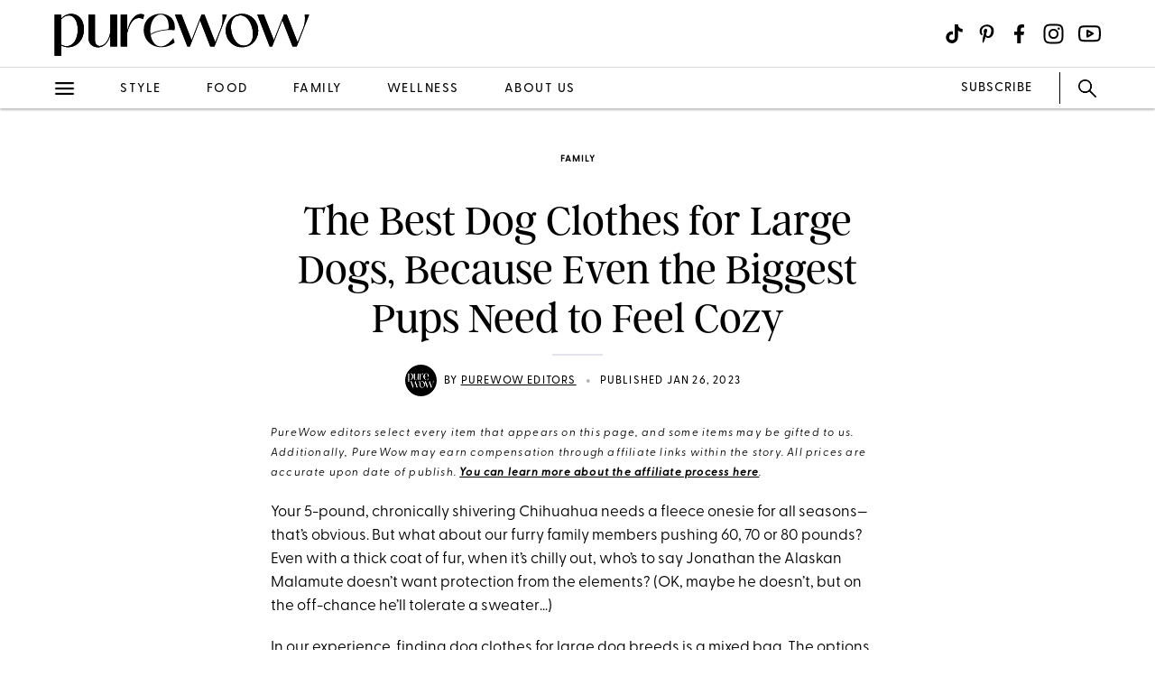

--- FILE ---
content_type: text/html; charset=utf-8
request_url: https://www.purewow.com/family/dog-clothes-for-large-dogs
body_size: 15399
content:
<!doctype html>
      <html lang="en">
        <head>

          <!-- Hashtag Labs (HTL) -->
          <script async src="https://htlbid.com/v3/purewow.com/htlbid.js" ></script>

          <!-- OneTrust Cookies Consent Notice start for purewow.com -->
          <script async src="https://cdn.cookielaw.org/scripttemplates/otSDKStub.js"  type="text/javascript" charset="UTF-8" data-domain-script="c750a38d-7fd2-40ef-a577-5adc247540e0" ></script>
          <script type="text/javascript">
          function OptanonWrapper() { }
          </script>
          <!-- OneTrust Cookies Consent Notice end for purewow.com -->

          <meta charset="utf-8">
          <meta http-equiv="Content-Type" content="text/html; charset=utf-8" />
          <meta http-equiv="Accept-CH" content="DPR, Width, Viewport-Width">
          <meta name="viewport" content="width=device-width,initial-scale=1">
          <meta name="referrer" content="no-referrer-when-downgrade" />
          <meta name="google-site-verification" content="Pu6hzorQtArtV6uOLn8QujZHHLSfHH5ry-oVWoRl8pY" />
          <title data-react-helmet="true">The Best Dog Clothes for Large Dogs - PureWow</title>
          <meta data-react-helmet="true" name="description" content="Finding dog clothes for large dogs can feel like a wild goose chase, so we&#x27;ve scoured the internet for you."/><meta data-react-helmet="true" property="og:url" content="https://www.purewow.com/family/dog-clothes-for-large-dogs"/><meta data-react-helmet="true" property="og:type" content="article"/><meta data-react-helmet="true" property="og:title" content="The Best Dog Clothes for Large Dogs, Because Even the Biggest Pups Need to Feel Cozy"/><meta data-react-helmet="true" property="og:image" content="https://publish.purewow.net/wp-content/uploads/sites/2/2023/01/dog-clothes-for-large-dogs.jpg?fit=1174%2C630"/><meta data-react-helmet="true" property="og:image:width" content="600px"/><meta data-react-helmet="true" property="og:image:height" content="300px"/><meta data-react-helmet="true" property="og:description" content="Finding dog clothes for large dogs can feel like a wild goose chase, so we&#x27;ve scoured the internet for you."/><meta data-react-helmet="true" property="og:updated_time" content="2023-01-26T14:01:05-05:00"/><meta data-react-helmet="true" name="FacebookShareMessage" content="From sweaters to snowsuits."/><meta data-react-helmet="true" name="twitter:card" content="summary_large_image"/><meta data-react-helmet="true" name="twitter:title" content="The Best Dog Clothes for Large Dogs, Because Even the Biggest Pups Need to Feel Cozy"/><meta data-react-helmet="true" name="twitter:image:src" content="https://publish.purewow.net/wp-content/uploads/sites/2/2023/01/dog-clothes-for-large-dogs.jpg?fit=1174%2C630"/><meta data-react-helmet="true" name="twitter:site" content="@PureWow"/><meta data-react-helmet="true" name="twitter:url" content="https://www.purewow.com/family/dog-clothes-for-large-dogs"/><meta data-react-helmet="true" name="twitter:description" content="Finding dog clothes for large dogs can feel like a wild goose chase, so we&#x27;ve scoured the internet for you."/><meta data-react-helmet="true" name="article:published_time" content="2023-01-26T14:01:05-05:00"/><meta data-react-helmet="true" name="article:modified_time" content="2023-01-26T14:01:05-05:00"/><meta data-react-helmet="true" name="robots" content="max-image-preview:standard"/><meta data-react-helmet="true" name="am-api-token" content="XXOcb2hmBumn"/><meta data-react-helmet="true" name="am-tags:category" content="family"/><meta data-react-helmet="true" name="am-tags:tags" content="affiliate,dogs,pets-2"/><meta data-react-helmet="true" property="pw:article_type" content="affiliate"/>
          <link data-react-helmet="true" rel="canonical" href="https://www.purewow.com/family/dog-clothes-for-large-dogs"/><link data-react-helmet="true" rel="alternate" type="application/rss+xml" href="https://www.purewow.com/rss/feed_national_family.xml"/>
          <script data-react-helmet="true" >window.affilimate = null;</script><script data-react-helmet="true" async="true" src="https://snippet.affilimatejs.com"></script><script data-react-helmet="true" type="text/javascript" async="true" src="https://s.skimresources.com/js/27667X859343.skimlinks.js"></script><script data-react-helmet="true" async="true" src="https://launcher.spot.im/spot/undefined" data-post-id="dog-clothes-for-large-dogs"></script><script data-react-helmet="true" async="true" src="https://launcher-sa.spot.im/spot/undefined" data-spotim-module="spotim-launcher" data-spotim-autorun="false"></script>
          <link rel="stylesheet" type="text/css" href="https://www.purewow.com/static-gmg/purewow/css/icomoon.css" media="all" /> 
          <link rel="preload" href="https://use.typekit.net/cil4yvb.css" as="style" />
          <link rel="stylesheet" href="https://use.typekit.net/cil4yvb.css">
          <noscript><link rel="stylesheet" href="https://use.typekit.net/cil4yvb.css"></noscript>
          <link rel="shortcut icon" sizes="16x16" type="image/png" href="https://www.purewow.com/static-gmg/purewow/logos/favicons/favicon-sand-16x16.png">
          <link rel="shirtcut icon" sizes="32x32" type="image/png" href="https://www.purewow.com/static-gmg/purewow/logos/favicons/favicon-sand-32x32.png">
          <link rel="shortcut icon" sizes="48x48" type="image/png" href="https://www.purewow.com/static-gmg/purewow/logos/favicons/favicon-sand-48x48.png">
          <link rel="manifest" href="https://www.purewow.com/static-gmg/purewow/logos/favicons/site.webmanifest">
          <meta name="msapplication-TileColor" content="#da532c">
          <meta name="msapplication-config" content="https://www.purewow.com/static-gmg/purewow/logos/favicons/browserconfig.xml">
          <meta name="theme-color" content="#ffffff">
          <link rel='stylesheet' href='/static/main.css' />
<link rel='stylesheet' href='/static/Page-AboutUs-AudienceHighlightsAndSocial.css' />
<link rel='stylesheet' href='/static/Article-ArticleModules-BodyText-BodyText.css' />
<link rel='stylesheet' href='/static/Article-Article.css' />
          <link rel="stylesheet" type="text/css" href="https://www.purewow.com/static-gmg/purewow/css/bug-fix.css">
          <link rel="stylesheet" type="text/css" href="https://www.purewow.com/static-gmg/purewow/css/client-styles.css">
          <link rel="stylesheet" type="text/css" href="https://www.purewow.com/static-gmg/purewow/css/custom-classes.css">
          
          <meta property="fb:app_id" content="410092635715198"/>
          <meta property="og:site_name" content="PureWow"/>
          <meta property="og:locale" content="en_US"/>
          <meta property="fb:admins" content="100003005901474"/>
          <meta property="fb:admins" content="608171583"/>
          <meta property="fb:admins" content="533075874"/>
          <meta property="fb:admins" content="633504840"/>
          <meta property="fb:admins" content="26005499"/>
          <meta property="fb:admins" content="1050480967"/>
          <meta property="fb:admins" content="6908585"/>
          <meta property="fb:admins" content="539222268"/>
          <meta property="og:type" content="article"/>
          <meta property="article:publisher" content="https://www.facebook.com/PureWow"/>
          <meta property="fb:pages" content="134570403224681"/>

          <!-- preconnect -->
          <link rel="preconnect" href="https://tru.am">
          <link rel="preconnect" href="https://cdn.segment.com">
          <link rel="preconnect" href="https://publish.purewow.net/">
          <link rel="dns-prefetch" href="https://publish.purewow.net/">

          <!-- Segment -->
          <script>
            !function(){var analytics=window.analytics=window.analytics||[];if(!analytics.initialize)if(analytics.invoked)window.console&&console.error&&console.error("Segment snippet included twice.");else{analytics.invoked=!0;analytics.methods=["trackSubmit","trackClick","trackLink","trackForm","pageview","identify","reset","group","track","ready","alias","debug","page","once","off","on","addSourceMiddleware","addIntegrationMiddleware","setAnonymousId","addDestinationMiddleware"];analytics.factory=function(e){return function(){var t=Array.prototype.slice.call(arguments);t.unshift(e);analytics.push(t);return analytics}};for(var e=0;e<analytics.methods.length;e++){var key=analytics.methods[e];analytics[key]=analytics.factory(key)}analytics.load=function(key,e){var t=document.createElement("script");t.type="text/javascript";t.async=!0;t.src="https://cdn.segment.com/analytics.js/v1/" + key + "/analytics.min.js";var n=document.getElementsByTagName("script")[0];n.parentNode.insertBefore(t,n);analytics._loadOptions=e};analytics._writeKey="QtMSo7RUMqQZjDrZVT2xrBD2C03mfGXk";analytics.SNIPPET_VERSION="4.15.2";
            analytics.load(
            "QtMSo7RUMqQZjDrZVT2xrBD2C03mfGXk",
            {
              integrations: {
                'Segment.io': {
                  deliveryStrategy: {
                    config: {
                      keepalive: true,
                    },
                  },
                },
              },
            });
            }}();
          </script>
          <!-- Comscore -->
          <script>
             var _comscore = _comscore || [];
              _comscore.push({ c1: "2", c2: "39712200" ,  options: { enableFirstPartyCookie: "true" } });
              (function() {
                var s = document.createElement("script"), el = document.getElementsByTagName("script")[0]; s.async = true;
                s.src = "https://sb.scorecardresearch.com/cs/39712200/beacon.js";
                el.parentNode.insertBefore(s, el);
              })();
          </script>
          <noscript>
            <img src="https://sb.scorecardresearch.com/p?c1=2&amp;c2=39712200&amp;cv=3.9.1&amp;cj=1">
          </noscript>
          <!-- Commission Junction Affiliate -->
          <script>
            if (true) {
              document.write('<script type="text/javascript" async src="https://www.p.zjptg.com/tag/5077487/100001"></' + 'script>');
            } 
          </script>
          <script async src="https://securepubads.g.doubleclick.net/tag/js/gpt.js"></script>
          <script>
            if (null) {
              (function(w, d, s, n, i, u, a, m) {
                          w['ChicoryObject'] = n;
                          w[n] = w[n] || function() {(w[n].q = w[n].q || []).push(arguments)},
                          w[n].l = 1 * new Date();
                          a = d.createElement(s),
                          m = d.getElementsByTagName(s)[0];
                          a.id = i;
                          a.async = 1;
                          a.src = u;
                          m.parentNode.insertBefore(a, m)
                       }(window, document, 'script', 'chicory', 'chicoryScript', 'https://chicoryapp.com/widget_v2'));
              const s = window.document.createElement("script");
              const m = document.getElementsByTagName("script")[0];
              s.id = "recipeSchema";
              s.type = "application/ld+json";
              s.innerHTML = JSON.stringify(null);
              m.parentNode.insertBefore(s, m);
            }
          </script>
        </head>
        <body>
          <script>
            window.REDUX_STATE = {"isMobile":true,"page":"Article/Article","pageData":{"isLoading":false,"pageType":"article","brand":"purewow","article":[{"id":727132,"type":"Normal","isPublished":true,"headline":"The Best Dog Clothes for Large Dogs, Because Even the Biggest Pups Need to Feel Cozy","publishData":{"date":"2023-01-26T14:01:05-05:00","updated":"2023-01-26T14:01:05-05:00","first":null},"dek":null,"category":"family","hedUrl":"dog-clothes-for-large-dogs","heroImage":{"imageId":727579,"imageSrcDesktop":"https://publish.purewow.net/wp-content/uploads/sites/2/2023/01/dog-clothes-for-large-dogs.jpg?fit=2050%2C1100","imageSrcMobile":"https://publish.purewow.net/wp-content/uploads/sites/2/2023/01/dog-clothes-for-large-dogs.jpg?resize=720%2C780","mobileHeight":780,"mobileWidth":720,"imageAlt":"","pinterestHide":null,"credit":"Ksenia Raykova/Getty Images","creditUrl":null,"heroImageUrl":null,"caption":null,"captionUrl":null,"imageMobileCaption":null,"imageMobileCaptionURL":null,"imageMobileCredit":null,"imageMobileCreditURL":null,"imageSrcOpacity":"0%","imageSrcMobileOpacity":"0%","imageSrcTextColor":"black","imageSrcMobileTextColor":"black","imageH1Text":null,"imageH2Text":null},"author":{"name":"PureWow Editors","title":"Editorial Team","email":"today@purewow.com","link":"purewow-editors","description":"Our editorial team works with a variety of writers and experts across all fields to produce thoroughly researched stories that resonate with you. Our mission is to be that well-informed best friend who's always got your back, whether you need advice on dealing with toddler tantrums or the best no-chafe workout shorts to buy.","image":null,"imageAlt":null,"twitter":null,"insta":null,"tikTok":null,"personalSite":null,"linkedin":null},"additionalAuthors":null,"seo":{"titleTag":"The Best Dog Clothes for Large Dogs - PureWow","metaDescription":"Finding dog clothes for large dogs can feel like a wild goose chase, so we've scoured the internet for you.","webUrl":"dog-clothes-for-large-dogs","canonicalUrl":null,"redirectUrl":null},"byline_display":{"date":"1","hideBottomBio":0,"author":"1","time":0,"taggedSlugs":"1","hideHeadline":"1","heroImage":0},"settings":{"taggedShoppableGridPlacement":0,"articleLayout":"Standard","disableAllAds":0,"disableLeaderboardStickyBehavior":0,"showLeaderboard":0,"hideProgrammaticAds":0,"hideMoreStoriesYoullLove":0,"featuredArticle":0,"featuredArticleTitleOverride":null,"featuredArticleTeaserOverride":null,"featuredArticleImageOverride":null,"featuredArticleImageAlt":null,"featuredArticleImageCreditOverride":null,"thirdPartyTrackerCode":null,"thirdPartyTrackerHead":null,"advertiserCode":null,"disclaimer":"PureWow editors select every item that appears on this page, and some items may be gifted to us. Additionally, PureWow may earn compensation through affiliate links within the story. All prices are accurate upon date of publish. &lt;a href=\"https://www.purewow.com/page/commerce-policy\" target=\"_blank\"&gt;You can learn more about the affiliate process here&lt;/a&gt;.","RSSPublishDate":"2023-01-26T14:01:05+00:00","RSSOverrideImage":null,"RSSOverrideImageAlt":null,"RSSFeedsBlock":0,"blockComments":0,"maxImageTag":false},"social":{"socialShareHeadline":null,"facebookImage":"https://publish.purewow.net/wp-content/uploads/sites/2/2023/01/dog-clothes-for-large-dogs.jpg?fit=1174%2C630","facebookImageAlt":null,"facebookShareCopy":null,"facebookTout":"From sweaters to snowsuits.","pinterestImage":"https://publish.purewow.net/wp-content/uploads/sites/2/2023/01/dog-clothes-for-large-dogs.jpg?fit=1174%2C630","pinterestImageAlt":null,"pinterestShareCopy":null,"twitterImage":"https://publish.purewow.net/wp-content/uploads/sites/2/2023/01/dog-clothes-for-large-dogs.jpg?fit=1174%2C630","twitterImageAlt":null,"twitterShareCopy":null},"tags":["affiliate","dogs","pets-2"],"shoppable":[],"sponsorship":{"articleType":"Affiliate","sponsorshipImage":0,"sponsorshipImageAlt":0,"sponsorshipUrl":0,"sponsorshipBannerOverride":null},"modules":[{"type":"body-text","data":{"subHeader":"","dropCase":false,"bodyText":"&lt;p&gt;Your 5-pound, chronically shivering Chihuahua needs a fleece onesie for all seasons—that’s obvious. But what about our furry family members pushing 60, 70 or 80 pounds? Even with a thick coat of fur, when it’s chilly out, who’s to say Jonathan the Alaskan Malamute doesn’t want protection from the elements? (OK, maybe he doesn’t, but on the off-chance he’ll tolerate a sweater…)&lt;/p&gt;&lt;p&gt;In our experience, finding dog clothes for large dog breeds is a mixed bag. The options are out there, but you have to dig further than the cute ad for a tie-dye dog hoodie you were served on Instagram. To save you the effort, we’ve rounded up a selection of doggie vêtements that will make your &lt;a href=\"https://www.purewow.com/family/big-dog-breeds\" target=\"_blank\"&gt;big pooch&lt;/a&gt; feel like the world is his runway.&lt;/p&gt;","wordCount":128}},{"type":"large-image","header":null,"blurb":null,"pickerType":null,"data":{"hed":"1. &lt;a href=\"https://go.skimresources.com/?id=27667X859343&xs=1&url=https%3A%2F%2Fwww.primary.com%2Fproducts%2Fpet-rain-jacket%3Fvariant%3D40920335777851%26color%3Dmustard%26size%3Dxs_pet&xcust=dog%20clothes%20for%20large%20dogs\" target=\"_blank\" rel=\"noopener sponsored noskim\"&gt;Primary Pet Raincoat&lt;/a&gt;","subhed":null,"credit":"Primary","creditUrl":null,"sponsored":false,"pinterestHide":false,"imageUrl":null,"imageSrcPrefix":"large","imageSrcDesktop":"https://publish.purewow.net/wp-content/uploads/sites/2/2023/01/dog-clothes-for-large-dogs-primary-dog-raincoat.jpg?fit=1272%2C920","imageSrcMobile":"https://publish.purewow.net/wp-content/uploads/sites/2/2023/01/dog-clothes-for-large-dogs-primary-dog-raincoat.jpg?fit=680%2C492","mobileHeight":492,"mobileWidth":680,"imageAlt":"dog clothes for large dogs: Primary dog raincoat","mobileOverrideImageAlt":null,"mobileOverrideImageCredit":null,"mobileOverrideImageCreditUrl":null,"hedBody":null,"bodyText":"&lt;p&gt;This waterproof slicker has snaps for full belly coverage, an adjustable hood and a lease opening, and the XL size fits dogs 50 to 80 pounds.&lt;/p&gt;&lt;div class=\"wp-block-buttons\"&gt;&lt;/div&gt;&lt;div class=\"wp-block-button\"&gt;&lt;a class=\"wp-block-button__link\" href=\"https://go.skimresources.com?id=27667X859343&xs=1&url=https%3A%2F%2Fwww.primary.com%2Fproducts%2Fpet-rain-jacket%3Fvariant%3D40920335777851%26color%3Dmustard%26size%3Dxs_pet&xcust=dog%20clothes%20for%20large%20dogs\" target=\"_blank\" rel=\"noopener sponsored noskim\"&gt;Buy it ($44)&lt;/a&gt;&lt;/div&gt;","textPlacement":"below"}},{"type":"large-image","header":null,"blurb":null,"pickerType":null,"data":{"hed":"2. &lt;a href=\"https://go.skimresources.com?id=27667X859343&xs=1&url=https%3A%2F%2Fwww.llbean.com%2Fllb%2Fshop%2F125936&xcust=dog%20clothes%20for%20large%20dogs\" target=\"_blank\" rel=\"noopener sponsored noskim\"&gt;L.L. Bean Mountain Pile Fleece Jacket for Dogs&lt;/a&gt;","subhed":null,"credit":"L.L. Bean","creditUrl":"https://go.skimresources.com?id=27667X859343&xs=1&url=https%3A%2F%2Fwww.llbean.com%2Fllb%2Fshop%2F125936&xcust=dog%20clothes%20for%20large%20dogs","sponsored":false,"pinterestHide":false,"imageUrl":"https://go.skimresources.com?id=27667X859343&xs=1&url=https%3A%2F%2Fwww.llbean.com%2Fllb%2Fshop%2F125936&xcust=dog%20clothes%20for%20large%20dogs","imageSrcPrefix":"large","imageSrcDesktop":"https://publish.purewow.net/wp-content/uploads/sites/2/2023/01/dog-clothes-for-large-dogs-ll-bean-mountain-pile-fleece-jacket-for-dogs.jpg?fit=1272%2C920","imageSrcMobile":"https://publish.purewow.net/wp-content/uploads/sites/2/2023/01/dog-clothes-for-large-dogs-ll-bean-mountain-pile-fleece-jacket-for-dogs.jpg?fit=680%2C492","mobileHeight":492,"mobileWidth":680,"imageAlt":"dog clothes for large dogs: LL Bean mountain pile fleece jacket for dogs","mobileOverrideImageAlt":null,"mobileOverrideImageCredit":null,"mobileOverrideImageCreditUrl":null,"hedBody":null,"bodyText":"&lt;p&gt;The human version was so popular, L.L. Bean made it dog-ready. According to the brand’s size chart, an extra-large is 28 inches long from neck to tail and can accommodate a girth of 33 to 41 inches. Reviewers say the fit is “generous,” with one citing it works for their 65-pound doodle breed.&lt;/p&gt;&lt;div class=\"wp-block-buttons\"&gt;&lt;/div&gt;&lt;div class=\"wp-block-button\"&gt;&lt;a class=\"wp-block-button__link\" href=\"https://go.skimresources.com?id=27667X859343&xs=1&url=https%3A%2F%2Fwww.llbean.com%2Fllb%2Fshop%2F125936&xcust=dog%20clothes%20for%20large%20dogs\" target=\"_blank\" rel=\"noopener sponsored noskim\"&gt;Buy it ($35)&lt;/a&gt;&lt;/div&gt;","textPlacement":"below"}},{"type":"large-image","header":null,"blurb":null,"pickerType":null,"data":{"hed":"3. &lt;a href=\"https://amzn.to/3wvtFqH\" target=\"_blank\" rel=\"noopener sponsored noskim\"&gt;Carhartt Firm Duck Insulated Dog Chore Coat&lt;/a&gt;","subhed":null,"credit":"Amazon","creditUrl":"https://amzn.to/3wvtFqH","sponsored":false,"pinterestHide":false,"imageUrl":"https://amzn.to/3wvtFqH","imageSrcPrefix":"large","imageSrcDesktop":"https://publish.purewow.net/wp-content/uploads/sites/2/2023/01/dog-clothes-for-large-dogs-Carhartt-Firm-Duck-Insulated-Dog-Chore-Coat.jpg?fit=1272%2C920","imageSrcMobile":"https://publish.purewow.net/wp-content/uploads/sites/2/2023/01/dog-clothes-for-large-dogs-Carhartt-Firm-Duck-Insulated-Dog-Chore-Coat.jpg?fit=680%2C492","mobileHeight":492,"mobileWidth":680,"imageAlt":"dog clothes for large dogs: Carhartt firm duck insulated dog chore coat","mobileOverrideImageAlt":null,"mobileOverrideImageCredit":null,"mobileOverrideImageCreditUrl":null,"hedBody":null,"bodyText":"&lt;p&gt;This working dog’s coat is water-repellant with a quilted lining and ideal for the dog who likes to help shovel the driveway (or just watch). Per the size chart, an X-large fits necks 24 to 29 inches, chest girths 30 to 45 inches and is 24 inches long. (Anecdotally, one reviewer says, “my Labrador retriever can fit an extra large but probably could’ve went with a large,” so sizing is roomy.)&lt;/p&gt;&lt;div class=\"wp-block-buttons\"&gt;&lt;/div&gt;&lt;div class=\"wp-block-button\"&gt;&lt;a class=\"wp-block-button__link\" href=\"https://amzn.to/3wvtFqH\" target=\"_blank\" rel=\"noopener sponsored noskim\"&gt;$45 at Amazon&lt;/a&gt;&lt;/div&gt;","textPlacement":"below"}},{"type":"large-image","header":null,"blurb":null,"pickerType":null,"data":{"hed":"4. &lt;a href=\"https://go.skimresources.com?id=27667X859343&xs=1&url=https%3A%2F%2Fwww.nordstrom.com%2Fs%2Fpendleton-acadia-reversible-dog-coat%2F5923009&xcust=dog%20clothes%20for%20large%20dogs\" target=\"_blank\" rel=\"noopener sponsored noskim\"&gt;Pendleton Acadia Reversible Dog Coat&lt;/a&gt;","subhed":null,"credit":"Nordstrom","creditUrl":"https://go.skimresources.com?id=27667X859343&xs=1&url=https%3A%2F%2Fwww.nordstrom.com%2Fs%2Fpendleton-acadia-reversible-dog-coat%2F5923009&xcust=dog%20clothes%20for%20large%20dogs","sponsored":false,"pinterestHide":false,"imageUrl":"https://go.skimresources.com?id=27667X859343&xs=1&url=https%3A%2F%2Fwww.nordstrom.com%2Fs%2Fpendleton-acadia-reversible-dog-coat%2F5923009&xcust=dog%20clothes%20for%20large%20dogs","imageSrcPrefix":"large","imageSrcDesktop":"https://publish.purewow.net/wp-content/uploads/sites/2/2023/01/dog-clothes-for-large-dogs-pendleton-acadia-reversible-dog-coat.jpg?fit=1272%2C920","imageSrcMobile":"https://publish.purewow.net/wp-content/uploads/sites/2/2023/01/dog-clothes-for-large-dogs-pendleton-acadia-reversible-dog-coat.jpg?fit=680%2C492","mobileHeight":492,"mobileWidth":680,"imageAlt":"dog clothes for large dogs: pendleton acadia reversible dog coat","mobileOverrideImageAlt":null,"mobileOverrideImageCredit":null,"mobileOverrideImageCreditUrl":null,"hedBody":null,"bodyText":"&lt;p&gt;This cozy coat reverses from a solid quilted canvas to bold, striped polar fleece. An X-large fits a back length of 24 to 26 inches and a chest circumference of 31 to 41 inches (think Golden Retriever size).&lt;/p&gt;&lt;div class=\"wp-block-buttons\"&gt;&lt;/div&gt;&lt;div class=\"wp-block-button\"&gt;&lt;a class=\"wp-block-button__link\" href=\"https://go.skimresources.com?id=27667X859343&xs=1&url=https%3A%2F%2Fwww.nordstrom.com%2Fs%2Fpendleton-acadia-reversible-dog-coat%2F5923009&xcust=dog%20clothes%20for%20large%20dogs\" target=\"_blank\" rel=\"noopener sponsored noskim\"&gt;Buy it (from $55)&lt;/a&gt;&lt;/div&gt;","textPlacement":"below"}},{"type":"large-image","header":null,"blurb":null,"pickerType":null,"data":{"hed":"5. &lt;a href=\"https://go.skimresources.com?id=27667X859343&xs=1&url=https%3A%2F%2Fwww.landsend.com%2Fproducts%2Fdog-puffer-vest%2Fid_347002&xcust=dog%20clothes%20for%20large%20dogs\" target=\"_blank\" rel=\"noopener sponsored noskim\"&gt;Lands’ End Dog Puffer Vest&lt;/a&gt;","subhed":null,"credit":"Lands' End","creditUrl":"https://go.skimresources.com?id=27667X859343&xs=1&url=https%3A%2F%2Fwww.landsend.com%2Fproducts%2Fdog-puffer-vest%2Fid_347002&xcust=dog%20clothes%20for%20large%20dogs","sponsored":false,"pinterestHide":false,"imageUrl":"https://go.skimresources.com?id=27667X859343&xs=1&url=https%3A%2F%2Fwww.landsend.com%2Fproducts%2Fdog-puffer-vest%2Fid_347002&xcust=dog%20clothes%20for%20large%20dogs","imageSrcPrefix":"large","imageSrcDesktop":"https://publish.purewow.net/wp-content/uploads/sites/2/2023/01/dog-clothes-for-large-dogs-landsend-dog-puffer-vest.jpg?fit=1272%2C920","imageSrcMobile":"https://publish.purewow.net/wp-content/uploads/sites/2/2023/01/dog-clothes-for-large-dogs-landsend-dog-puffer-vest.jpg?fit=680%2C492","mobileHeight":492,"mobileWidth":680,"imageAlt":"dog clothes for large dogs: lands' end puffer vest for dogs","mobileOverrideImageAlt":null,"mobileOverrideImageCredit":null,"mobileOverrideImageCreditUrl":null,"hedBody":null,"bodyText":"&lt;p&gt;This puffer has a slot for a leash or harness, a weather-resistant shell and polyester fill for insulation on chilly walks. The XL will fit furry friends from 50 to 80 pounds. &lt;/p&gt;&lt;div class=\"wp-block-buttons\"&gt;&lt;/div&gt;&lt;div class=\"wp-block-button\"&gt;&lt;a class=\"wp-block-button__link\" href=\"https://go.skimresources.com?id=27667X859343&xs=1&url=https%3A%2F%2Fwww.landsend.com%2Fproducts%2Fdog-puffer-vest%2Fid_347002&xcust=dog%20clothes%20for%20large%20dogs\" target=\"_blank\" rel=\"noopener sponsored noskim\"&gt;Buy it (&lt;s&gt;$40&lt;/s&gt;; $24)&lt;/a&gt;&lt;/div&gt;","textPlacement":"below"}},{"type":"large-image","header":null,"blurb":null,"pickerType":null,"data":{"hed":"6. &lt;a href=\"https://howl.me/ci0ckmeWsB5\" target=\"_blank\" rel=\"noopener sponsored noskim\"&gt;Dog Helios Blizzard Full-Bodied Adjustable and 3M Reflective Jacket&lt;/a&gt;","subhed":null,"credit":"Target","creditUrl":"https://howl.me/ci0ckmeWsB5","sponsored":false,"pinterestHide":false,"imageUrl":"https://howl.me/ci0ckmeWsB5","imageSrcPrefix":"large","imageSrcDesktop":"https://publish.purewow.net/wp-content/uploads/sites/2/2023/01/dog-clothes-for-large-dogs-Dog-Helios-Blizzard-Full-Bodied-Adjustable-and-3M-Reflective-jacket.jpg?fit=1272%2C920","imageSrcMobile":"https://publish.purewow.net/wp-content/uploads/sites/2/2023/01/dog-clothes-for-large-dogs-Dog-Helios-Blizzard-Full-Bodied-Adjustable-and-3M-Reflective-jacket.jpg?fit=680%2C492","mobileHeight":492,"mobileWidth":680,"imageAlt":"dog clothes for large dogs: Dog Helios Blizzard full bodied adjustable and 3m reflective jacket","mobileOverrideImageAlt":null,"mobileOverrideImageCredit":null,"mobileOverrideImageCreditUrl":null,"hedBody":null,"bodyText":"&lt;p&gt;This machine-washable, reflective, full-body jacket is ideal for harsh weather or camping buddies. The XL will fit dogs up to 70 pounds, according to the size specs.&lt;/p&gt;&lt;div class=\"wp-block-buttons\"&gt;&lt;/div&gt;&lt;div class=\"wp-block-button\"&gt;&lt;a class=\"wp-block-button__link\" href=\"https://howl.me/ci0ckmeWsB5\" target=\"_blank\" rel=\"noopener sponsored noskim\"&gt;Buy it ($70)&lt;/a&gt;&lt;/div&gt;","textPlacement":"below"}},{"type":"large-image","header":null,"blurb":null,"pickerType":null,"data":{"hed":"7. &lt;a href=\"https://prf.hn/click/camref:1101ltY4m/[p_id:1100l434814]/destination:https%3A%2F%2Fwww.chewy.com%2Ffrisco-dog-cat-cable-knitted-sweater%2Fdp%2F251444\" target=\"_blank\" rel=\"noopener sponsored noskim\"&gt;Frisco Dog Cable Knitted Sweater&lt;/a&gt;","subhed":null,"credit":"Chewy","creditUrl":"https://prf.hn/click/camref:1101ltY4m/[p_id:1100l434814]/destination:https%3A%2F%2Fwww.chewy.com%2Ffrisco-dog-cat-cable-knitted-sweater%2Fdp%2F251444","sponsored":false,"pinterestHide":false,"imageUrl":"https://prf.hn/click/camref:1101ltY4m/[p_id:1100l434814]/destination:https%3A%2F%2Fwww.chewy.com%2Ffrisco-dog-cat-cable-knitted-sweater%2Fdp%2F251444","imageSrcPrefix":"large","imageSrcDesktop":"https://publish.purewow.net/wp-content/uploads/sites/2/2023/01/dog-clothes-for-large-dogs-Frisco-Dog-Cable-Knitted-Sweater.jpg?fit=1272%2C920","imageSrcMobile":"https://publish.purewow.net/wp-content/uploads/sites/2/2023/01/dog-clothes-for-large-dogs-Frisco-Dog-Cable-Knitted-Sweater.jpg?fit=680%2C492","mobileHeight":492,"mobileWidth":680,"imageAlt":"dog clothes for large dogs: Frisco dog cable knitted sweater","mobileOverrideImageAlt":null,"mobileOverrideImageCredit":null,"mobileOverrideImageCreditUrl":null,"hedBody":null,"bodyText":"&lt;p&gt;For fashionable fur buddies, this cable knit sweater will keep them cozy on cooler days. The sizes go up to XXXL, which will fit 60- to 85-pound dogs.&lt;/p&gt;&lt;div class=\"wp-block-buttons\"&gt;&lt;/div&gt;&lt;div class=\"wp-block-button\"&gt;&lt;a class=\"wp-block-button__link\" href=\"https://prf.hn/click/camref:1101ltY4m/[p_id:1100l434814]/destination:https%3A%2F%2Fwww.chewy.com%2Ffrisco-dog-cat-cable-knitted-sweater%2Fdp%2F251444\" target=\"_blank\" rel=\"noopener sponsored noskim\"&gt;Buy it ($20)&lt;/a&gt;&lt;/div&gt;","textPlacement":"below"}},{"type":"large-image","header":null,"blurb":null,"pickerType":null,"data":{"hed":"8. &lt;a href=\"https://go.skimresources.com?id=27667X859343&xs=1&url=https%3A%2F%2Fwww.landsend.com%2Fproducts%2Freflective-dog-vest%2Fid_361637&xcust=dog%20clothes%20for%20large%20dogs\" target=\"_blank\" rel=\"noopener sponsored noskim\"&gt;Lands’ End Reflective Dog Vest&lt;/a&gt;","subhed":null,"credit":"Lands' End","creditUrl":"https://go.skimresources.com?id=27667X859343&xs=1&url=https%3A%2F%2Fwww.landsend.com%2Fproducts%2Freflective-dog-vest%2Fid_361637&xcust=dog%20clothes%20for%20large%20dogs","sponsored":false,"pinterestHide":false,"imageUrl":"https://go.skimresources.com?id=27667X859343&xs=1&url=https%3A%2F%2Fwww.landsend.com%2Fproducts%2Freflective-dog-vest%2Fid_361637&xcust=dog%20clothes%20for%20large%20dogs","imageSrcPrefix":"large","imageSrcDesktop":"https://publish.purewow.net/wp-content/uploads/sites/2/2023/01/dog-clothes-for-large-dogs-landsend-reflectice-dog-shell.jpg?fit=1272%2C920","imageSrcMobile":"https://publish.purewow.net/wp-content/uploads/sites/2/2023/01/dog-clothes-for-large-dogs-landsend-reflectice-dog-shell.jpg?fit=680%2C492","mobileHeight":492,"mobileWidth":680,"imageAlt":"dog clothes for large dogs: Lands' End reflective dog shell","mobileOverrideImageAlt":null,"mobileOverrideImageCredit":null,"mobileOverrideImageCreditUrl":null,"hedBody":null,"bodyText":"&lt;p&gt;This wind- and water-resistant shell will ensure your pooch is visible on late night potty breaks and daytime walks alike.&lt;/p&gt;&lt;div class=\"wp-block-buttons\"&gt;&lt;/div&gt;&lt;div class=\"wp-block-button\"&gt;&lt;a class=\"wp-block-button__link\" href=\"https://go.skimresources.com?id=27667X859343&xs=1&url=https%3A%2F%2Fwww.landsend.com%2Fproducts%2Freflective-dog-vest%2Fid_361637&xcust=dog%20clothes%20for%20large%20dogs\" target=\"_blank\" rel=\"noopener sponsored noskim\"&gt;Buy it (&lt;s&gt;$38&lt;/s&gt;; $27)&lt;/a&gt;&lt;/div&gt;","textPlacement":"below"}},{"type":"body-text","data":{"subHeader":"","dropCase":false,"bodyText":"&lt;div class=\"related-story-link-container\"&gt;\n                &lt;div class=\"related-header\"&gt;\n                  &lt;strong&gt;RELATED&lt;/strong&gt;\n                  &lt;hr&gt;&lt;/hr&gt;\n                &lt;/div&gt;\n                &lt;p class=\"related-story-link\"&gt;&lt;a href=\"https://www.purewow.com/family/dog-jackets-for-winter\" target=\"_blank\"&gt;13 Best Dog Jackets for Winter Because Even the Biggest Furballs Need to Stay Warm&lt;/a&gt;&lt;/p&gt;\n                &lt;hr&gt;&lt;/hr&gt;\n              &lt;/div&gt;","wordCount":27}}],"product_summary":[],"brandSafetyRating":1,"brandSafetyCat":"pets, fashion","brandSafety":"safe"}]},"showNav":false,"standardArticleTracker":{"construct":"standard","InternalExperiment1":null,"sponsorship":"normal","author":"PureWow Editors","pwCategory":"family","publishDate":"2023-01-26T14:01:05-05:00","articleType":"Affiliate","advertiser":null,"articleID":727132,"articleName":"The Best Dog Clothes for Large Dogs, Because Even the Biggest Pups Need to Feel Cozy","tags":"affiliate,dogs,pets-2"},"isClient":false,"showLeaderboard":true,"showRightRail":true,"location":{"pathname":"/family/dog-clothes-for-large-dogs","type":"ARTICLE","payload":{"category":"family","article":"dog-clothes-for-large-dogs"},"prev":{"pathname":"","type":"","payload":{}},"kind":"load","hasSSR":true,"routesMap":{"PRIVACY":{"path":"/dns"},"PRIVACY_POLICY":{"path":"/page/privacy-policy"},"TERMS":{"path":"/page/terms"},"EDITORIAL_POLICY":{"path":"/page/editorial-policy"},"CONTEST_RULES":{"path":"/page/contest-rules"},"RSS":{"path":"/rss/:readerCategory"},"HOME":{"path":"/"},"WOWSHOP":{"path":"/wowshop"},"LANDER":{"path":"/:category"},"AUTHOR_BIO":{"path":"/author/:bio"},"COMMERCE_POLICY":{"path":"/page/commerce-policy"},"ABOUT_US":{"path":"/page/about-us"},"PAGE":{"path":"/page/:slug?"},"ARTICLE_DRAFT":{"path":"/draft/:pageType/:id"},"ARTICLE":{"path":"/:category/:article?"}}}}
          </script>
          <div id="root"><div data-reactroot=""><div class="dummy-ad leaderboard-ad"></div><div class="header"><div class="header-fixed"><div class="header-contents"><div class="header-content-top"><div class="header-content-start"><a href="/" class="brand-logo"><svg xmlns="http://www.w3.org/2000/svg" viewBox="0 0 2010 350" class="black-logo"><path d="M2.49,341.4V16.01h52.27v30.49c21.78-24.39,50.53-37.03,79.28-37.03,51.4,0,100.62,40.08,100.62,122.84s-56.63,142.01-124.15,142.01c-18.3,0-37.03-4.79-55.76-14.81v81.89H2.49ZM185.44,135.8c0-69.26-30.06-113.26-69.7-113.26-20.91,0-43.12,11.33-60.98,31.8v198.2c15.25,8.71,30.49,12.63,44,12.63,53.14,0,86.68-58.81,86.68-129.37Z"></path><path d="M269.18,197.22V16.01h52.27v200.38c0,32.23,16.99,47.48,37.9,47.48,36.59,0,74.92-47.04,82.76-114.13V16.01h52.27v251.78h-52.27v-84.94h-1.31c-17.42,58.81-52.71,91.91-94.53,91.91s-77.1-25.7-77.1-77.54Z"></path><path d="M523.68,267.78V16.01h52.27v123.71h.44c22.22-90.6,72.31-145.49,131.55-123.71l-6.53,34.85c-60.11-28.31-103.24,16.99-125.45,107.59v109.34h-52.27Z"></path><path d="M1048.47,267.78l-97.14-251.78h51.84l78.84,202.56,77.97-202.56h23.52l84.94,218.67,45.74-116.74c13.07-32.67,14.81-65.78,10.45-101.93h34.85l-97.57,251.78h-33.11l-80.59-206.48-79.72,206.48h-20.04Z"></path><path d="M1696.49,267.78l-97.14-251.78h51.84l78.84,202.56,77.97-202.56h23.52l84.94,218.67,45.74-116.74c13.07-32.67,14.81-65.78,10.45-101.93h34.85l-97.57,251.78h-33.11l-80.59-206.48-79.72,206.48h-20.04Z"></path><path d="M1413.65,256.46c-19.45-11.77-34.75-27.8-45.88-48.11-11.14-20.3-16.7-42.57-16.7-66.8s5.62-46.09,16.86-66.28c11.24-20.19,26.59-36.17,46.05-47.94,19.45-11.77,41.07-17.65,64.85-17.65s45.72,5.88,65.17,17.65c19.46,11.77,34.75,27.81,45.88,48.11,11.13,20.31,16.7,42.46,16.7,66.45s-5.62,46.15-16.86,66.46c-11.24,20.31-26.59,36.34-46.04,48.11-19.46,11.77-41.07,17.65-64.85,17.65s-45.72-5.88-65.18-17.65ZM1546.92,236.21c12.1-16.49,18.16-37.9,18.16-64.2,0-23.76-4.22-47.3-12.65-70.61-8.43-23.3-20.1-42.4-35.02-57.28-14.92-14.88-31.56-22.32-49.93-22.32-3.24,0-6.7.35-10.38,1.04-21.19,2.31-37.29,11.77-48.31,28.38-11.02,16.61-16.54,37.38-16.54,62.3.21,24,4.59,47.36,13.13,70.09,8.54,22.73,20.43,41.31,35.67,55.72,15.24,14.42,32.15,21.63,50.75,21.63,24.64,0,43.01-8.25,55.12-24.75Z"></path><path d="M2.49,341.4V16.01h52.27v30.49c21.78-24.39,50.53-37.03,79.28-37.03,51.4,0,100.62,40.08,100.62,122.84s-56.63,142.01-124.15,142.01c-18.3,0-37.03-4.79-55.76-14.81v81.89H2.49ZM185.44,135.8c0-69.26-30.06-113.26-69.7-113.26-20.91,0-43.12,11.33-60.98,31.8v198.2c15.25,8.71,30.49,12.63,44,12.63,53.14,0,86.68-58.81,86.68-129.37Z"></path><path d="M269.18,197.22V16.01h52.27v200.38c0,32.23,16.99,47.48,37.9,47.48,36.59,0,74.92-47.04,82.76-114.13V16.01h52.27v251.78h-52.27v-84.94h-1.31c-17.42,58.81-52.71,91.91-94.53,91.91s-77.1-25.7-77.1-77.54Z"></path><path d="M523.68,267.78V16.01h52.27v123.71h.44c22.22-90.6,72.31-145.49,131.55-123.71l-6.53,34.85c-60.11-28.31-103.24,16.99-125.45,107.59v109.34h-52.27Z"></path><path d="M839.61,267.36c-38.92,0-70.27-33.11-79.81-91.01,12.22-12.03,91.52-47.34,181.26-36.95.4.06.83.11,1.25.17l5.2.7c2.61-10.88,2.31-17.96,2.31-27.55,0-69.7-54.89-104.12-112.81-104.12-64.05,0-131.99,42.7-131.99,127.64s64.9,137.65,138.95,137.65c35.29,0,72.3-11.77,104.99-37.48l-10.9-34.85c-33.98,44.43-68.83,65.79-98.43,65.79ZM756.85,143.62v-.15c.87-80.15,42.67-127.9,80.58-127.9,33.53,0,64.48,30.48,64.48,94.09v3.29c0,11.71-2.31,19.49-16.73,20.11,0,0-2.97.17-7.36.57-.64.06-1.29.13-1.97.19-45.18,4.28-98.1,20.83-117.01,35.89-1.1-8.23-1.76-16.93-1.97-26.07v-.02Z"></path><path d="M1048.47,267.78l-97.14-251.78h51.84l78.84,202.56,77.97-202.56h23.52l84.94,218.67,45.74-116.74c13.07-32.67,14.81-65.78,10.45-101.93h34.85l-97.57,251.78h-33.11l-80.59-206.48-79.72,206.48h-20.04Z"></path><path d="M1696.49,267.78l-97.14-251.78h51.84l78.84,202.56,77.97-202.56h23.52l84.94,218.67,45.74-116.74c13.07-32.67,14.81-65.78,10.45-101.93h34.85l-97.57,251.78h-33.11l-80.59-206.48-79.72,206.48h-20.04Z"></path><path d="M1413.65,256.46c-19.45-11.77-34.75-27.8-45.88-48.11-11.14-20.3-16.7-42.57-16.7-66.8s5.62-46.09,16.86-66.28c11.24-20.19,26.59-36.17,46.05-47.94,19.45-11.77,41.07-17.65,64.85-17.65s45.72,5.88,65.17,17.65c19.46,11.77,34.75,27.81,45.88,48.11,11.13,20.31,16.7,42.46,16.7,66.45s-5.62,46.15-16.86,66.46c-11.24,20.31-26.59,36.34-46.04,48.11-19.46,11.77-41.07,17.65-64.85,17.65s-45.72-5.88-65.18-17.65ZM1546.92,236.21c12.1-16.49,18.16-37.9,18.16-64.2,0-23.76-4.22-47.3-12.65-70.61-8.43-23.3-20.1-42.4-35.02-57.28-14.92-14.88-31.56-22.32-49.93-22.32-3.24,0-6.7.35-10.38,1.04-21.19,2.31-37.29,11.77-48.31,28.38-11.02,16.61-16.54,37.38-16.54,62.3.21,24,4.59,47.36,13.13,70.09,8.54,22.73,20.43,41.31,35.67,55.72,15.24,14.42,32.15,21.63,50.75,21.63,24.64,0,43.01-8.25,55.12-24.75Z"></path></svg></a></div><div class="header-content-end"><div class="header-icon header-icon-menu icon-menu-icon-desktop-nav"></div><div class="header-divider"></div><div class="social nav-search unexpanded"><div class="icon-search nav-search-icon nav-search-icon-new unexpanded"></div><form class="nav-search-form" role="search"><input type="text" id="search" aria-label="search" title="Type search term here" class="nav-search-form-input" placeholder="SEARCH..." value=""/></form><div class="icon-close-icon-NEW nav-search-close"></div></div></div></div><div class="header-content-bottom"><ul class="cat-links"><li class="unset-li"><a href="/fashion" class="cat-link fashion ">fashion</a></li><li class="unset-li"><a href="/beauty" class="cat-link beauty ">beauty</a></li><li class="unset-li"><a href="/food" class="cat-link food ">food</a></li><li class="unset-li"><a href="/wellness" class="cat-link wellness ">wellness</a></li></ul></div></div></div></div><div class="nav hide"><div class="nav-content"><div class="nav-close icon-close-icon-NEW"></div><div class="nav-item nav-search"><div class="icon-search nav-search-icon nav-search-icon-new unexpanded"></div><form class="nav-search-form" role="search"><input type="text" id="search" aria-label="search" title="Type search term here" class="nav-search-form-input" placeholder="SEARCH..." value=""/></form></div><div class="nav-links-container"><div class="nav-links"><span><a class="nav-link about-us" href="https://www.purewow.com/page/about-us">About Us</a><a href="/style" class="nav-link style">Style</a><a href="/fashion" class="nav-link fashion">Fashion</a><a href="/beauty" class="nav-link beauty">Beauty</a><a class="nav-link reviews" href="https://www.purewow.com/reviews">Reviews</a><a class="nav-link shopping" href="https://www.purewow.com/shopping">Shopping</a><a href="/food" class="nav-link food">Food</a><a href="/family" class="nav-link family">Family</a><a href="/wellness" class="nav-link wellness">Wellness</a><a href="/entertainment" class="nav-link entertainment">Entertainment</a><a href="/news" class="nav-link news">News</a><a href="/home" class="nav-link home">Home</a><a href="/recipes" class="nav-link recipes">Recipes</a><a href="/travel" class="nav-link travel">Travel</a><a href="/pets" class="nav-link pets">Pets</a><a href="/horoscopes" class="nav-link horoscopes">Horoscopes</a><a href="/home/holiday-gift-guide" class="nav-link gift-guide">Gift Guides</a><a href="/weddings" class="nav-link weddings">Weddings</a><a href="/cultures" class="nav-link cultures">Cultures</a><a href="/money" class="nav-link money">Money</a><a href="/books" class="nav-link books">Books</a><a href="/tech" class="nav-link tech">Tech</a><a href="/ny" class="nav-link ny">New York</a><a href="/la" class="nav-link la">Los Angeles</a></span></div></div><div class="nav-bottom"><a class="nav-subscribe" href="https://www.purewow.com/subscribe">SUBSCRIBE</a><a href="/" class="brand-logo"><svg xmlns="http://www.w3.org/2000/svg" viewBox="0 0 2010 350" class="black-logo"><path d="M2.49,341.4V16.01h52.27v30.49c21.78-24.39,50.53-37.03,79.28-37.03,51.4,0,100.62,40.08,100.62,122.84s-56.63,142.01-124.15,142.01c-18.3,0-37.03-4.79-55.76-14.81v81.89H2.49ZM185.44,135.8c0-69.26-30.06-113.26-69.7-113.26-20.91,0-43.12,11.33-60.98,31.8v198.2c15.25,8.71,30.49,12.63,44,12.63,53.14,0,86.68-58.81,86.68-129.37Z"></path><path d="M269.18,197.22V16.01h52.27v200.38c0,32.23,16.99,47.48,37.9,47.48,36.59,0,74.92-47.04,82.76-114.13V16.01h52.27v251.78h-52.27v-84.94h-1.31c-17.42,58.81-52.71,91.91-94.53,91.91s-77.1-25.7-77.1-77.54Z"></path><path d="M523.68,267.78V16.01h52.27v123.71h.44c22.22-90.6,72.31-145.49,131.55-123.71l-6.53,34.85c-60.11-28.31-103.24,16.99-125.45,107.59v109.34h-52.27Z"></path><path d="M1048.47,267.78l-97.14-251.78h51.84l78.84,202.56,77.97-202.56h23.52l84.94,218.67,45.74-116.74c13.07-32.67,14.81-65.78,10.45-101.93h34.85l-97.57,251.78h-33.11l-80.59-206.48-79.72,206.48h-20.04Z"></path><path d="M1696.49,267.78l-97.14-251.78h51.84l78.84,202.56,77.97-202.56h23.52l84.94,218.67,45.74-116.74c13.07-32.67,14.81-65.78,10.45-101.93h34.85l-97.57,251.78h-33.11l-80.59-206.48-79.72,206.48h-20.04Z"></path><path d="M1413.65,256.46c-19.45-11.77-34.75-27.8-45.88-48.11-11.14-20.3-16.7-42.57-16.7-66.8s5.62-46.09,16.86-66.28c11.24-20.19,26.59-36.17,46.05-47.94,19.45-11.77,41.07-17.65,64.85-17.65s45.72,5.88,65.17,17.65c19.46,11.77,34.75,27.81,45.88,48.11,11.13,20.31,16.7,42.46,16.7,66.45s-5.62,46.15-16.86,66.46c-11.24,20.31-26.59,36.34-46.04,48.11-19.46,11.77-41.07,17.65-64.85,17.65s-45.72-5.88-65.18-17.65ZM1546.92,236.21c12.1-16.49,18.16-37.9,18.16-64.2,0-23.76-4.22-47.3-12.65-70.61-8.43-23.3-20.1-42.4-35.02-57.28-14.92-14.88-31.56-22.32-49.93-22.32-3.24,0-6.7.35-10.38,1.04-21.19,2.31-37.29,11.77-48.31,28.38-11.02,16.61-16.54,37.38-16.54,62.3.21,24,4.59,47.36,13.13,70.09,8.54,22.73,20.43,41.31,35.67,55.72,15.24,14.42,32.15,21.63,50.75,21.63,24.64,0,43.01-8.25,55.12-24.75Z"></path><path d="M2.49,341.4V16.01h52.27v30.49c21.78-24.39,50.53-37.03,79.28-37.03,51.4,0,100.62,40.08,100.62,122.84s-56.63,142.01-124.15,142.01c-18.3,0-37.03-4.79-55.76-14.81v81.89H2.49ZM185.44,135.8c0-69.26-30.06-113.26-69.7-113.26-20.91,0-43.12,11.33-60.98,31.8v198.2c15.25,8.71,30.49,12.63,44,12.63,53.14,0,86.68-58.81,86.68-129.37Z"></path><path d="M269.18,197.22V16.01h52.27v200.38c0,32.23,16.99,47.48,37.9,47.48,36.59,0,74.92-47.04,82.76-114.13V16.01h52.27v251.78h-52.27v-84.94h-1.31c-17.42,58.81-52.71,91.91-94.53,91.91s-77.1-25.7-77.1-77.54Z"></path><path d="M523.68,267.78V16.01h52.27v123.71h.44c22.22-90.6,72.31-145.49,131.55-123.71l-6.53,34.85c-60.11-28.31-103.24,16.99-125.45,107.59v109.34h-52.27Z"></path><path d="M839.61,267.36c-38.92,0-70.27-33.11-79.81-91.01,12.22-12.03,91.52-47.34,181.26-36.95.4.06.83.11,1.25.17l5.2.7c2.61-10.88,2.31-17.96,2.31-27.55,0-69.7-54.89-104.12-112.81-104.12-64.05,0-131.99,42.7-131.99,127.64s64.9,137.65,138.95,137.65c35.29,0,72.3-11.77,104.99-37.48l-10.9-34.85c-33.98,44.43-68.83,65.79-98.43,65.79ZM756.85,143.62v-.15c.87-80.15,42.67-127.9,80.58-127.9,33.53,0,64.48,30.48,64.48,94.09v3.29c0,11.71-2.31,19.49-16.73,20.11,0,0-2.97.17-7.36.57-.64.06-1.29.13-1.97.19-45.18,4.28-98.1,20.83-117.01,35.89-1.1-8.23-1.76-16.93-1.97-26.07v-.02Z"></path><path d="M1048.47,267.78l-97.14-251.78h51.84l78.84,202.56,77.97-202.56h23.52l84.94,218.67,45.74-116.74c13.07-32.67,14.81-65.78,10.45-101.93h34.85l-97.57,251.78h-33.11l-80.59-206.48-79.72,206.48h-20.04Z"></path><path d="M1696.49,267.78l-97.14-251.78h51.84l78.84,202.56,77.97-202.56h23.52l84.94,218.67,45.74-116.74c13.07-32.67,14.81-65.78,10.45-101.93h34.85l-97.57,251.78h-33.11l-80.59-206.48-79.72,206.48h-20.04Z"></path><path d="M1413.65,256.46c-19.45-11.77-34.75-27.8-45.88-48.11-11.14-20.3-16.7-42.57-16.7-66.8s5.62-46.09,16.86-66.28c11.24-20.19,26.59-36.17,46.05-47.94,19.45-11.77,41.07-17.65,64.85-17.65s45.72,5.88,65.17,17.65c19.46,11.77,34.75,27.81,45.88,48.11,11.13,20.31,16.7,42.46,16.7,66.45s-5.62,46.15-16.86,66.46c-11.24,20.31-26.59,36.34-46.04,48.11-19.46,11.77-41.07,17.65-64.85,17.65s-45.72-5.88-65.18-17.65ZM1546.92,236.21c12.1-16.49,18.16-37.9,18.16-64.2,0-23.76-4.22-47.3-12.65-70.61-8.43-23.3-20.1-42.4-35.02-57.28-14.92-14.88-31.56-22.32-49.93-22.32-3.24,0-6.7.35-10.38,1.04-21.19,2.31-37.29,11.77-48.31,28.38-11.02,16.61-16.54,37.38-16.54,62.3.21,24,4.59,47.36,13.13,70.09,8.54,22.73,20.43,41.31,35.67,55.72,15.24,14.42,32.15,21.63,50.75,21.63,24.64,0,43.01-8.25,55.12-24.75Z"></path></svg></a><div class="socials vertical-homepage"><a class="social social-icon-tiktok" href="https://www.tiktok.com/@purewow?" target="_blank" rel="noopener nofollow" aria-label="Visit us on social social-icon-tiktok" data-link-type="text-link"><svg stroke="currentColor" fill="currentColor" stroke-width="0" viewBox="0 0 448 512" height="21" width="21" xmlns="http://www.w3.org/2000/svg"><path d="M448,209.91a210.06,210.06,0,0,1-122.77-39.25V349.38A162.55,162.55,0,1,1,185,188.31V278.2a74.62,74.62,0,1,0,52.23,71.18V0l88,0a121.18,121.18,0,0,0,1.86,22.17h0A122.18,122.18,0,0,0,381,102.39a121.43,121.43,0,0,0,67,20.14Z"></path></svg></a><a class="social social-icon-instagram" href="https://www.instagram.com/purewow/" target="_blank" rel="noopener nofollow" aria-label="Visit us on social social-icon-instagram" data-link-type="text-link"><svg stroke="currentColor" fill="currentColor" stroke-width="0" viewBox="0 0 448 512" height="25" width="25" xmlns="http://www.w3.org/2000/svg"><path d="M224.1 141c-63.6 0-114.9 51.3-114.9 114.9s51.3 114.9 114.9 114.9S339 319.5 339 255.9 287.7 141 224.1 141zm0 189.6c-41.1 0-74.7-33.5-74.7-74.7s33.5-74.7 74.7-74.7 74.7 33.5 74.7 74.7-33.6 74.7-74.7 74.7zm146.4-194.3c0 14.9-12 26.8-26.8 26.8-14.9 0-26.8-12-26.8-26.8s12-26.8 26.8-26.8 26.8 12 26.8 26.8zm76.1 27.2c-1.7-35.9-9.9-67.7-36.2-93.9-26.2-26.2-58-34.4-93.9-36.2-37-2.1-147.9-2.1-184.9 0-35.8 1.7-67.6 9.9-93.9 36.1s-34.4 58-36.2 93.9c-2.1 37-2.1 147.9 0 184.9 1.7 35.9 9.9 67.7 36.2 93.9s58 34.4 93.9 36.2c37 2.1 147.9 2.1 184.9 0 35.9-1.7 67.7-9.9 93.9-36.2 26.2-26.2 34.4-58 36.2-93.9 2.1-37 2.1-147.8 0-184.8zM398.8 388c-7.8 19.6-22.9 34.7-42.6 42.6-29.5 11.7-99.5 9-132.1 9s-102.7 2.6-132.1-9c-19.6-7.8-34.7-22.9-42.6-42.6-11.7-29.5-9-99.5-9-132.1s-2.6-102.7 9-132.1c7.8-19.6 22.9-34.7 42.6-42.6 29.5-11.7 99.5-9 132.1-9s102.7-2.6 132.1 9c19.6 7.8 34.7 22.9 42.6 42.6 11.7 29.5 9 99.5 9 132.1s2.7 102.7-9 132.1z"></path></svg></a><a class="social social-icon-pinterest" href="https://pinterest.com/purewow" target="_blank" rel="noopener nofollow" aria-label="Visit us on social social-icon-pinterest" data-link-type="text-link"><svg stroke="currentColor" fill="currentColor" stroke-width="0" viewBox="0 0 384 512" height="21" width="21" xmlns="http://www.w3.org/2000/svg"><path d="M204 6.5C101.4 6.5 0 74.9 0 185.6 0 256 39.6 296 63.6 296c9.9 0 15.6-27.6 15.6-35.4 0-9.3-23.7-29.1-23.7-67.8 0-80.4 61.2-137.4 140.4-137.4 68.1 0 118.5 38.7 118.5 109.8 0 53.1-21.3 152.7-90.3 152.7-24.9 0-46.2-18-46.2-43.8 0-37.8 26.4-74.4 26.4-113.4 0-66.2-93.9-54.2-93.9 25.8 0 16.8 2.1 35.4 9.6 50.7-13.8 59.4-42 147.9-42 209.1 0 18.9 2.7 37.5 4.5 56.4 3.4 3.8 1.7 3.4 6.9 1.5 50.4-69 48.6-82.5 71.4-172.8 12.3 23.4 44.1 36 69.3 36 106.2 0 153.9-103.5 153.9-196.8C384 71.3 298.2 6.5 204 6.5z"></path></svg></a><a class="social social-icon-facebook" href="https://www.facebook.com/PureWow/" target="_blank" rel="noopener nofollow" aria-label="Visit us on social social-icon-facebook" data-link-type="text-link"><svg stroke="currentColor" fill="currentColor" stroke-width="0" viewBox="0 0 320 512" height="21" width="21" xmlns="http://www.w3.org/2000/svg"><path d="M279.14 288l14.22-92.66h-88.91v-60.13c0-25.35 12.42-50.06 52.24-50.06h40.42V6.26S260.43 0 225.36 0c-73.22 0-121.08 44.38-121.08 124.72v70.62H22.89V288h81.39v224h100.17V288z"></path></svg></a><a class="social social-icon-youtube" href="https://www.youtube.com/user/PureWowVideos" target="_blank" rel="noopener nofollow" aria-label="Visit us on social social-icon-youtube" data-link-type="text-link"><svg stroke="currentColor" fill="none" stroke-width="2" viewBox="0 0 24 24" stroke-linecap="round" stroke-linejoin="round" height="25" width="25" xmlns="http://www.w3.org/2000/svg"><path d="M22.54 6.42a2.78 2.78 0 0 0-1.94-2C18.88 4 12 4 12 4s-6.88 0-8.6.46a2.78 2.78 0 0 0-1.94 2A29 29 0 0 0 1 11.75a29 29 0 0 0 .46 5.33A2.78 2.78 0 0 0 3.4 19c1.72.46 8.6.46 8.6.46s6.88 0 8.6-.46a2.78 2.78 0 0 0 1.94-2 29 29 0 0 0 .46-5.25 29 29 0 0 0-.46-5.33z"></path><polygon points="9.75 15.02 15.5 11.75 9.75 8.48 9.75 15.02"></polygon></svg></a></div></div></div></div><div class="content"><script type="application/ld+json">[{"@context":"https://schema.org/","@type":"NewsArticle","name":"The Best Dog Clothes for Large Dogs, Because Even the Biggest Pups Need to Feel Cozy","headline":"The Best Dog Clothes for Large Dogs, Because Even the Biggest Pups Need to Feel Cozy","keywords":"affiliate, dogs, pets-2","author":{"@type":"Person","name":"PureWow Editors","description":"Our editorial team works with a variety of writers and experts across all fields to produce thoroughly researched stories that resonate with you. Our mission is to be that well-informed best friend who's always got your back, whether you need advice on dealing with toddler tantrums or the best no-chafe workout shorts to buy."},"publisher":{"@type":"Organization","name":"PureWow","logo":"https://www.purewow.com/static-gmg/purewow/logos/purewow-logo-black.webp","url":"https://www.purewow.com/","sameAs":["https://www.facebook.com/PureWow/","https://www.pinterest.com/purewow/","https://www.instagram.com/purewow/","https://www.tiktok.com/@purewow","https://www.youtube.com/user/PureWowVideos","https://twitter.com/purewow"]},"articleSection":"family","image":{"@type":"ImageObject","url":"https://publish.purewow.net/wp-content/uploads/sites/2/2023/01/dog-clothes-for-large-dogs.jpg?fit=1174%2C630"},"datePublished":"2023-01-26T14:01:05-05:00","dateModified":"2023-01-26T14:01:05-05:00","description":"Finding dog clothes for large dogs can feel like a wild goose chase, so we've scoured the internet for you.","mainEntityOfPage":{"@type":"WebPage","@id":"https://www.purewow.com/family/dog-clothes-for-large-dogs","breadcrumb":{"@type":"BreadcrumbList","itemListElement":[{"@type":"ListItem","position":1,"name":"family","item":"https://www.purewow.com/family"},{"@type":"ListItem","position":2,"name":"The Best Dog Clothes for Large Dogs, Because Even the Biggest Pups Need to Feel Cozy"}]}}}]</script><div id="article-727132" class="purewow article article-family standard"><div><!-- DFPP Hierarchy/Targeting:
      Page Type: article
      Ad Unit: purewow/family/article
      id: 727132
      env: PROD 
      type: Affiliate  --></div><div><div class="category"><a href="/family" class="cat-link family ">family</a></div><h1 class="hed">The Best Dog Clothes for Large Dogs, Because Even the Biggest Pups Need to Feel Cozy</h1><div class="byline"><hr class="dividerLine"/><div class="author-and-date "><div class="author-container"><img src="https://www.purewow.com/static-gmg/purewow/logos/pw-placeholder-editor-image.webp" class="author-img" alt="Author image: null"/><div class="author-text"><div class="author">By <a href="/author/purewow-editors" target="_blank" aria-current="false">PureWow Editors</a></div></div></div><div class="date-and-time"><span class="dot">•</span><div class="pub-date">Published Jan 26, 2023</div></div><div class="print-friendly-container"></div></div></div><div class="affiliate-text-wrapper"><p class="affiliate-text">PureWow editors select every item that appears on this page, and some items may be gifted to us. Additionally, PureWow may earn compensation through affiliate links within the story. All prices are accurate upon date of publish. <a href="https://www.purewow.com/page/commerce-policy" target="_blank">You can learn more about the affiliate process here</a>.</p></div><div class="social-share-buttons"></div><div class="module"><div class="body-text standard"><p>Your 5-pound, chronically shivering Chihuahua needs a fleece onesie for all seasons—that’s obvious. But what about our furry family members pushing 60, 70 or 80 pounds? Even with a thick coat of fur, when it’s chilly out, who’s to say Jonathan the Alaskan Malamute doesn’t want protection from the elements? (OK, maybe he doesn’t, but on the off-chance he’ll tolerate a sweater…)</p><p>In our experience, finding dog clothes for large dog breeds is a mixed bag. The options are out there, but you have to dig further than the cute ad for a tie-dye dog hoodie you were served on Instagram. To save you the effort, we’ve rounded up a selection of doggie vêtements that will make your <a href="https://www.purewow.com/family/big-dog-breeds" target="_blank">big pooch</a> feel like the world is his runway.</p></div></div><div class="module"><div class="large-image-container below"><div class="image-wrapper"><div class="img-container-large-image" style="min-height:246px"><img class="large-image" src="https://publish.purewow.net/wp-content/uploads/sites/2/2023/01/dog-clothes-for-large-dogs-primary-dog-raincoat.jpg?fit=680%2C492" alt="dog clothes for large dogs: Primary dog raincoat" loading="lazy" fetchpriority="auto"/><div class="social-pin-wrapper"><button alt="dog clothes for large dogs: Primary dog raincoat" aria-label="pinterest" class="react-share__ShareButton social-share-unit pinterest" style="background-color:transparent;border:none;padding:0;font:inherit;color:inherit;cursor:pointer"></button></div></div><div class="img-credit-container"><span class="caption"></span><span class="img-credit">Primary</span></div></div><div class="image-text-wrapper standard"><h2 class="sub-head standard image-head standard" id="1.-&lt;a-href=&quot;https://go.skimresources.com/?id=27667x859343&amp;xs=1&amp;url=https%3a%2f%2fwww.primary.com%2fproducts%2fpet-rain-jacket%3fvariant%3d40920335777851%26color%3dmustard%26size%3dxs_pet&amp;xcust=dog%20clothes%20for%20large%20dogs&quot;-target=&quot;_blank&quot;-rel=&quot;noopener-sponsored-noskim&quot;&gt;primary-pet-raincoat&lt;/a&gt;">1. <a href="https://go.skimresources.com/?id=27667X859343&xs=1&url=https%3A%2F%2Fwww.primary.com%2Fproducts%2Fpet-rain-jacket%3Fvariant%3D40920335777851%26color%3Dmustard%26size%3Dxs_pet&xcust=dog%20clothes%20for%20large%20dogs" target="_blank" rel="noopener sponsored noskim">Primary Pet Raincoat</a></h2><div class="body-text standard standard"><p>This waterproof slicker has snaps for full belly coverage, an adjustable hood and a lease opening, and the XL size fits dogs 50 to 80 pounds.</p><div class="wp-block-button-container standard"><div class='affiliate-btn standard'><a class="affiliate-btn__link" href="https://go.skimresources.com?id=27667X859343&xs=1&url=https%3A%2F%2Fwww.primary.com%2Fproducts%2Fpet-rain-jacket%3Fvariant%3D40920335777851%26color%3Dmustard%26size%3Dxs_pet&xcust=dog%20clothes%20for%20large%20dogs" target="_blank" rel="noopener sponsored noskim">Buy it ($44)</a></div></div></div></div><div class="multi-image-btn-wrapper"></div></div></div><div class="module"><div class="large-image-container below"><div class="image-wrapper"><a class="large-image-link" href="https://go.skimresources.com?id=27667X859343&amp;xs=1&amp;url=https%3A%2F%2Fwww.llbean.com%2Fllb%2Fshop%2F125936&amp;xcust=dog%20clothes%20for%20large%20dogs" target="_blank" rel="noopener sponsored noskim" data-link-type="image-link"><div class="img-container-large-image" style="min-height:246px"><a href="https://go.skimresources.com?id=27667X859343&amp;xs=1&amp;url=https%3A%2F%2Fwww.llbean.com%2Fllb%2Fshop%2F125936&amp;xcust=dog%20clothes%20for%20large%20dogs" target="_blank" rel="noopener sponsored noskim" data-link-type="image-link"><img class="large-image" src="https://publish.purewow.net/wp-content/uploads/sites/2/2023/01/dog-clothes-for-large-dogs-ll-bean-mountain-pile-fleece-jacket-for-dogs.jpg?fit=680%2C492" alt="dog clothes for large dogs: LL Bean mountain pile fleece jacket for dogs" loading="lazy"/></a><div class="social-pin-wrapper"><button alt="dog clothes for large dogs: LL Bean mountain pile fleece jacket for dogs" aria-label="pinterest" class="react-share__ShareButton social-share-unit pinterest" style="background-color:transparent;border:none;padding:0;font:inherit;color:inherit;cursor:pointer"></button></div></div></a><div class="img-credit-container"><span class="caption"></span><a href="https://go.skimresources.com?id=27667X859343&amp;xs=1&amp;url=https%3A%2F%2Fwww.llbean.com%2Fllb%2Fshop%2F125936&amp;xcust=dog%20clothes%20for%20large%20dogs" class="img-credit" target="_blank" rel="noopener sponsored noskim" data-link-type="credit-link">L.L. Bean</a></div></div><div class="image-text-wrapper standard"><h2 class="sub-head standard image-head standard" id="2.-&lt;a-href=&quot;https://go.skimresources.com?id=27667x859343&amp;xs=1&amp;url=https%3a%2f%2fwww.llbean.com%2fllb%2fshop%2f125936&amp;xcust=dog%20clothes%20for%20large%20dogs&quot;-target=&quot;_blank&quot;-rel=&quot;noopener-sponsored-noskim&quot;&gt;l.l.-bean-mountain-pile-fleece-jacket-for-dogs&lt;/a&gt;">2. <a href="https://go.skimresources.com?id=27667X859343&xs=1&url=https%3A%2F%2Fwww.llbean.com%2Fllb%2Fshop%2F125936&xcust=dog%20clothes%20for%20large%20dogs" target="_blank" rel="noopener sponsored noskim">L.L. Bean Mountain Pile Fleece Jacket for Dogs</a></h2><div class="body-text standard standard"><p>The human version was so popular, L.L. Bean made it dog-ready. According to the brand’s size chart, an extra-large is 28 inches long from neck to tail and can accommodate a girth of 33 to 41 inches. Reviewers say the fit is “generous,” with one citing it works for their 65-pound doodle breed.</p><div class="wp-block-button-container standard"><div class='affiliate-btn standard'><a class="affiliate-btn__link" href="https://go.skimresources.com?id=27667X859343&xs=1&url=https%3A%2F%2Fwww.llbean.com%2Fllb%2Fshop%2F125936&xcust=dog%20clothes%20for%20large%20dogs" target="_blank" rel="noopener sponsored noskim">Buy it ($35)</a></div></div></div></div><div class="multi-image-btn-wrapper"></div></div></div><div class="module"><div class="large-image-container below"><div class="image-wrapper"><a class="large-image-link" href="https://amzn.to/3wvtFqH" target="_blank" rel="noopener sponsored noskim" data-link-type="image-link"><div class="img-container-large-image" style="min-height:246px"><a href="https://amzn.to/3wvtFqH" target="_blank" rel="noopener sponsored noskim" data-link-type="image-link"><img class="large-image" src="https://publish.purewow.net/wp-content/uploads/sites/2/2023/01/dog-clothes-for-large-dogs-Carhartt-Firm-Duck-Insulated-Dog-Chore-Coat.jpg?fit=680%2C492" alt="dog clothes for large dogs: Carhartt firm duck insulated dog chore coat" loading="lazy"/></a><div class="social-pin-wrapper"><button alt="dog clothes for large dogs: Carhartt firm duck insulated dog chore coat" aria-label="pinterest" class="react-share__ShareButton social-share-unit pinterest" style="background-color:transparent;border:none;padding:0;font:inherit;color:inherit;cursor:pointer"></button></div></div></a><div class="img-credit-container"><span class="caption"></span><a href="https://amzn.to/3wvtFqH" class="img-credit" target="_blank" rel="noopener sponsored noskim" data-link-type="credit-link">Amazon</a></div></div><div class="image-text-wrapper standard"><h2 class="sub-head standard image-head standard" id="3.-&lt;a-href=&quot;https://amzn.to/3wvtfqh&quot;-target=&quot;_blank&quot;-rel=&quot;noopener-sponsored-noskim&quot;&gt;carhartt-firm-duck-insulated-dog-chore-coat&lt;/a&gt;">3. <a href="https://amzn.to/3wvtFqH" target="_blank" rel="noopener sponsored noskim">Carhartt Firm Duck Insulated Dog Chore Coat</a></h2><div class="body-text standard standard"><p>This working dog’s coat is water-repellant with a quilted lining and ideal for the dog who likes to help shovel the driveway (or just watch). Per the size chart, an X-large fits necks 24 to 29 inches, chest girths 30 to 45 inches and is 24 inches long. (Anecdotally, one reviewer says, “my Labrador retriever can fit an extra large but probably could’ve went with a large,” so sizing is roomy.)</p><div class="wp-block-button-container standard"><div class='affiliate-btn standard'><a class="affiliate-btn__link" href="https://amzn.to/3wvtFqH" target="_blank" rel="noopener sponsored noskim">$45 at Amazon</a></div></div></div></div><div class="multi-image-btn-wrapper"></div></div></div><div class="module"><div class="large-image-container below"><div class="image-wrapper"><a class="large-image-link" href="https://go.skimresources.com?id=27667X859343&amp;xs=1&amp;url=https%3A%2F%2Fwww.nordstrom.com%2Fs%2Fpendleton-acadia-reversible-dog-coat%2F5923009&amp;xcust=dog%20clothes%20for%20large%20dogs" target="_blank" rel="noopener sponsored noskim" data-link-type="image-link"><div class="img-container-large-image" style="min-height:246px"><a href="https://go.skimresources.com?id=27667X859343&amp;xs=1&amp;url=https%3A%2F%2Fwww.nordstrom.com%2Fs%2Fpendleton-acadia-reversible-dog-coat%2F5923009&amp;xcust=dog%20clothes%20for%20large%20dogs" target="_blank" rel="noopener sponsored noskim" data-link-type="image-link"><img class="large-image" src="https://publish.purewow.net/wp-content/uploads/sites/2/2023/01/dog-clothes-for-large-dogs-pendleton-acadia-reversible-dog-coat.jpg?fit=680%2C492" alt="dog clothes for large dogs: pendleton acadia reversible dog coat" loading="lazy"/></a><div class="social-pin-wrapper"><button alt="dog clothes for large dogs: pendleton acadia reversible dog coat" aria-label="pinterest" class="react-share__ShareButton social-share-unit pinterest" style="background-color:transparent;border:none;padding:0;font:inherit;color:inherit;cursor:pointer"></button></div></div></a><div class="img-credit-container"><span class="caption"></span><a href="https://go.skimresources.com?id=27667X859343&amp;xs=1&amp;url=https%3A%2F%2Fwww.nordstrom.com%2Fs%2Fpendleton-acadia-reversible-dog-coat%2F5923009&amp;xcust=dog%20clothes%20for%20large%20dogs" class="img-credit" target="_blank" rel="noopener sponsored noskim" data-link-type="credit-link">Nordstrom</a></div></div><div class="image-text-wrapper standard"><h2 class="sub-head standard image-head standard" id="4.-&lt;a-href=&quot;https://go.skimresources.com?id=27667x859343&amp;xs=1&amp;url=https%3a%2f%2fwww.nordstrom.com%2fs%2fpendleton-acadia-reversible-dog-coat%2f5923009&amp;xcust=dog%20clothes%20for%20large%20dogs&quot;-target=&quot;_blank&quot;-rel=&quot;noopener-sponsored-noskim&quot;&gt;pendleton-acadia-reversible-dog-coat&lt;/a&gt;">4. <a href="https://go.skimresources.com?id=27667X859343&xs=1&url=https%3A%2F%2Fwww.nordstrom.com%2Fs%2Fpendleton-acadia-reversible-dog-coat%2F5923009&xcust=dog%20clothes%20for%20large%20dogs" target="_blank" rel="noopener sponsored noskim">Pendleton Acadia Reversible Dog Coat</a></h2><div class="body-text standard standard"><p>This cozy coat reverses from a solid quilted canvas to bold, striped polar fleece. An X-large fits a back length of 24 to 26 inches and a chest circumference of 31 to 41 inches (think Golden Retriever size).</p><div class="wp-block-button-container standard"><div class='affiliate-btn standard'><a class="affiliate-btn__link" href="https://go.skimresources.com?id=27667X859343&xs=1&url=https%3A%2F%2Fwww.nordstrom.com%2Fs%2Fpendleton-acadia-reversible-dog-coat%2F5923009&xcust=dog%20clothes%20for%20large%20dogs" target="_blank" rel="noopener sponsored noskim">Buy it (from $55)</a></div></div></div></div><div class="multi-image-btn-wrapper"></div></div></div><div class="module"><div class="large-image-container below"><div class="image-wrapper"><a class="large-image-link" href="https://go.skimresources.com?id=27667X859343&amp;xs=1&amp;url=https%3A%2F%2Fwww.landsend.com%2Fproducts%2Fdog-puffer-vest%2Fid_347002&amp;xcust=dog%20clothes%20for%20large%20dogs" target="_blank" rel="noopener sponsored noskim" data-link-type="image-link"><div class="img-container-large-image" style="min-height:246px"><a href="https://go.skimresources.com?id=27667X859343&amp;xs=1&amp;url=https%3A%2F%2Fwww.landsend.com%2Fproducts%2Fdog-puffer-vest%2Fid_347002&amp;xcust=dog%20clothes%20for%20large%20dogs" target="_blank" rel="noopener sponsored noskim" data-link-type="image-link"><img class="large-image" src="https://publish.purewow.net/wp-content/uploads/sites/2/2023/01/dog-clothes-for-large-dogs-landsend-dog-puffer-vest.jpg?fit=680%2C492" alt="dog clothes for large dogs: lands&#x27; end puffer vest for dogs" loading="lazy"/></a><div class="social-pin-wrapper"><button alt="dog clothes for large dogs: lands&#x27; end puffer vest for dogs" aria-label="pinterest" class="react-share__ShareButton social-share-unit pinterest" style="background-color:transparent;border:none;padding:0;font:inherit;color:inherit;cursor:pointer"></button></div></div></a><div class="img-credit-container"><span class="caption"></span><a href="https://go.skimresources.com?id=27667X859343&amp;xs=1&amp;url=https%3A%2F%2Fwww.landsend.com%2Fproducts%2Fdog-puffer-vest%2Fid_347002&amp;xcust=dog%20clothes%20for%20large%20dogs" class="img-credit" target="_blank" rel="noopener sponsored noskim" data-link-type="credit-link">Lands' End</a></div></div><div class="image-text-wrapper standard"><h2 class="sub-head standard image-head standard" id="5.-&lt;a-href=&quot;https://go.skimresources.com?id=27667x859343&amp;xs=1&amp;url=https%3a%2f%2fwww.landsend.com%2fproducts%2fdog-puffer-vest%2fid_347002&amp;xcust=dog%20clothes%20for%20large%20dogs&quot;-target=&quot;_blank&quot;-rel=&quot;noopener-sponsored-noskim&quot;&gt;lands’-end-dog-puffer-vest&lt;/a&gt;">5. <a href="https://go.skimresources.com?id=27667X859343&xs=1&url=https%3A%2F%2Fwww.landsend.com%2Fproducts%2Fdog-puffer-vest%2Fid_347002&xcust=dog%20clothes%20for%20large%20dogs" target="_blank" rel="noopener sponsored noskim">Lands’ End Dog Puffer Vest</a></h2><div class="body-text standard standard"><p>This puffer has a slot for a leash or harness, a weather-resistant shell and polyester fill for insulation on chilly walks. The XL will fit furry friends from 50 to 80 pounds. </p><div class="wp-block-button-container standard"><div class='affiliate-btn standard'><a class="affiliate-btn__link" href="https://go.skimresources.com?id=27667X859343&xs=1&url=https%3A%2F%2Fwww.landsend.com%2Fproducts%2Fdog-puffer-vest%2Fid_347002&xcust=dog%20clothes%20for%20large%20dogs" target="_blank" rel="noopener sponsored noskim">Buy it (<s style="font-weight:200;">$40</s>; $24)</a></div></div></div></div><div class="multi-image-btn-wrapper"></div></div></div><div class="module"><div class="large-image-container below"><div class="image-wrapper"><a class="large-image-link" href="https://howl.me/ci0ckmeWsB5" target="_blank" rel="noopener sponsored noskim" data-link-type="image-link"><div class="img-container-large-image" style="min-height:246px"><a href="https://howl.me/ci0ckmeWsB5" target="_blank" rel="noopener sponsored noskim" data-link-type="image-link"><img class="large-image" src="https://publish.purewow.net/wp-content/uploads/sites/2/2023/01/dog-clothes-for-large-dogs-Dog-Helios-Blizzard-Full-Bodied-Adjustable-and-3M-Reflective-jacket.jpg?fit=680%2C492" alt="dog clothes for large dogs: Dog Helios Blizzard full bodied adjustable and 3m reflective jacket" loading="lazy"/></a><div class="social-pin-wrapper"><button alt="dog clothes for large dogs: Dog Helios Blizzard full bodied adjustable and 3m reflective jacket" aria-label="pinterest" class="react-share__ShareButton social-share-unit pinterest" style="background-color:transparent;border:none;padding:0;font:inherit;color:inherit;cursor:pointer"></button></div></div></a><div class="img-credit-container"><span class="caption"></span><a href="https://howl.me/ci0ckmeWsB5" class="img-credit" target="_blank" rel="noopener sponsored noskim" data-link-type="credit-link">Target</a></div></div><div class="image-text-wrapper standard"><h2 class="sub-head standard image-head standard" id="6.-&lt;a-href=&quot;https://howl.me/ci0ckmewsb5&quot;-target=&quot;_blank&quot;-rel=&quot;noopener-sponsored-noskim&quot;&gt;dog-helios-blizzard-full-bodied-adjustable-and-3m-reflective-jacket&lt;/a&gt;">6. <a href="https://howl.me/ci0ckmeWsB5" target="_blank" rel="noopener sponsored noskim">Dog Helios Blizzard Full-Bodied Adjustable and 3M Reflective Jacket</a></h2><div class="body-text standard standard"><p>This machine-washable, reflective, full-body jacket is ideal for harsh weather or camping buddies. The XL will fit dogs up to 70 pounds, according to the size specs.</p><div class="wp-block-button-container standard"><div class='affiliate-btn standard'><a class="affiliate-btn__link" href="https://howl.me/ci0ckmeWsB5" target="_blank" rel="noopener sponsored noskim">Buy it ($70)</a></div></div></div></div><div class="multi-image-btn-wrapper"></div></div></div><div class="module"><div class="large-image-container below"><div class="image-wrapper"><a class="large-image-link" href="https://prf.hn/click/camref:1101ltY4m/[p_id:1100l434814]/destination:https%3A%2F%2Fwww.chewy.com%2Ffrisco-dog-cat-cable-knitted-sweater%2Fdp%2F251444" target="_blank" rel="noopener sponsored noskim" data-link-type="image-link"><div class="img-container-large-image" style="min-height:246px"><a href="https://prf.hn/click/camref:1101ltY4m/[p_id:1100l434814]/destination:https%3A%2F%2Fwww.chewy.com%2Ffrisco-dog-cat-cable-knitted-sweater%2Fdp%2F251444" target="_blank" rel="noopener sponsored noskim" data-link-type="image-link"><img class="large-image" src="https://publish.purewow.net/wp-content/uploads/sites/2/2023/01/dog-clothes-for-large-dogs-Frisco-Dog-Cable-Knitted-Sweater.jpg?fit=680%2C492" alt="dog clothes for large dogs: Frisco dog cable knitted sweater" loading="lazy"/></a><div class="social-pin-wrapper"><button alt="dog clothes for large dogs: Frisco dog cable knitted sweater" aria-label="pinterest" class="react-share__ShareButton social-share-unit pinterest" style="background-color:transparent;border:none;padding:0;font:inherit;color:inherit;cursor:pointer"></button></div></div></a><div class="img-credit-container"><span class="caption"></span><a href="https://prf.hn/click/camref:1101ltY4m/[p_id:1100l434814]/destination:https%3A%2F%2Fwww.chewy.com%2Ffrisco-dog-cat-cable-knitted-sweater%2Fdp%2F251444" class="img-credit" target="_blank" rel="noopener sponsored noskim" data-link-type="credit-link">Chewy</a></div></div><div class="image-text-wrapper standard"><h2 class="sub-head standard image-head standard" id="7.-&lt;a-href=&quot;https://prf.hn/click/camref:1101lty4m/[p_id:1100l434814]/destination:https%3a%2f%2fwww.chewy.com%2ffrisco-dog-cat-cable-knitted-sweater%2fdp%2f251444&quot;-target=&quot;_blank&quot;-rel=&quot;noopener-sponsored-noskim&quot;&gt;frisco-dog-cable-knitted-sweater&lt;/a&gt;">7. <a href="https://prf.hn/click/camref:1101ltY4m/[p_id:1100l434814]/destination:https%3A%2F%2Fwww.chewy.com%2Ffrisco-dog-cat-cable-knitted-sweater%2Fdp%2F251444" target="_blank" rel="noopener sponsored noskim">Frisco Dog Cable Knitted Sweater</a></h2><div class="body-text standard standard"><p>For fashionable fur buddies, this cable knit sweater will keep them cozy on cooler days. The sizes go up to XXXL, which will fit 60- to 85-pound dogs.</p><div class="wp-block-button-container standard"><div class='affiliate-btn standard'><a class="affiliate-btn__link" href="https://prf.hn/click/camref:1101ltY4m/[p_id:1100l434814]/destination:https%3A%2F%2Fwww.chewy.com%2Ffrisco-dog-cat-cable-knitted-sweater%2Fdp%2F251444" target="_blank" rel="noopener sponsored noskim">Buy it ($20)</a></div></div></div></div><div class="multi-image-btn-wrapper"></div></div></div><div class="module"><div class="large-image-container below"><div class="image-wrapper"><a class="large-image-link" href="https://go.skimresources.com?id=27667X859343&amp;xs=1&amp;url=https%3A%2F%2Fwww.landsend.com%2Fproducts%2Freflective-dog-vest%2Fid_361637&amp;xcust=dog%20clothes%20for%20large%20dogs" target="_blank" rel="noopener sponsored noskim" data-link-type="image-link"><div class="img-container-large-image" style="min-height:246px"><a href="https://go.skimresources.com?id=27667X859343&amp;xs=1&amp;url=https%3A%2F%2Fwww.landsend.com%2Fproducts%2Freflective-dog-vest%2Fid_361637&amp;xcust=dog%20clothes%20for%20large%20dogs" target="_blank" rel="noopener sponsored noskim" data-link-type="image-link"><img class="large-image" src="https://publish.purewow.net/wp-content/uploads/sites/2/2023/01/dog-clothes-for-large-dogs-landsend-reflectice-dog-shell.jpg?fit=680%2C492" alt="dog clothes for large dogs: Lands&#x27; End reflective dog shell" loading="lazy"/></a><div class="social-pin-wrapper"><button alt="dog clothes for large dogs: Lands&#x27; End reflective dog shell" aria-label="pinterest" class="react-share__ShareButton social-share-unit pinterest" style="background-color:transparent;border:none;padding:0;font:inherit;color:inherit;cursor:pointer"></button></div></div></a><div class="img-credit-container"><span class="caption"></span><a href="https://go.skimresources.com?id=27667X859343&amp;xs=1&amp;url=https%3A%2F%2Fwww.landsend.com%2Fproducts%2Freflective-dog-vest%2Fid_361637&amp;xcust=dog%20clothes%20for%20large%20dogs" class="img-credit" target="_blank" rel="noopener sponsored noskim" data-link-type="credit-link">Lands' End</a></div></div><div class="image-text-wrapper standard"><h2 class="sub-head standard image-head standard" id="8.-&lt;a-href=&quot;https://go.skimresources.com?id=27667x859343&amp;xs=1&amp;url=https%3a%2f%2fwww.landsend.com%2fproducts%2freflective-dog-vest%2fid_361637&amp;xcust=dog%20clothes%20for%20large%20dogs&quot;-target=&quot;_blank&quot;-rel=&quot;noopener-sponsored-noskim&quot;&gt;lands’-end-reflective-dog-vest&lt;/a&gt;">8. <a href="https://go.skimresources.com?id=27667X859343&xs=1&url=https%3A%2F%2Fwww.landsend.com%2Fproducts%2Freflective-dog-vest%2Fid_361637&xcust=dog%20clothes%20for%20large%20dogs" target="_blank" rel="noopener sponsored noskim">Lands’ End Reflective Dog Vest</a></h2><div class="body-text standard standard"><p>This wind- and water-resistant shell will ensure your pooch is visible on late night potty breaks and daytime walks alike.</p><div class="wp-block-button-container standard"><div class='affiliate-btn standard'><a class="affiliate-btn__link" href="https://go.skimresources.com?id=27667X859343&xs=1&url=https%3A%2F%2Fwww.landsend.com%2Fproducts%2Freflective-dog-vest%2Fid_361637&xcust=dog%20clothes%20for%20large%20dogs" target="_blank" rel="noopener sponsored noskim">Buy it (<s style="font-weight:200;">$38</s>; $27)</a></div></div></div></div><div class="multi-image-btn-wrapper"></div></div></div><div class="module"><div class="body-text standard"><div class="related-story-link-container">
                <div class="related-header">
                  <strong>RELATED</strong>
                  <hr></hr>
                </div>
                <p class="related-story-link"><a href="https://www.purewow.com/family/dog-jackets-for-winter" target="_blank">13 Best Dog Jackets for Winter Because Even the Biggest Furballs Need to Stay Warm</a></p>
                <hr></hr>
              </div></div></div><div class="author-content-wrapper"><hr class="hr-div"/><div class="author-content-article"><div class="bio-article"><div class="author-img-container"><img class="top-card-img-mobile" src="https://www.purewow.com/static-gmg/purewow/logos/pw-placeholder-editor-image.webp" loading="lazy"/></div><div class="author-card"><div class="author-name"><a href="/author/purewow-editors" target="_blank" aria-current="false">PureWow Editors</a></div><h3 class="author-title">Editorial Team</h3><div class="author-bio">Our editorial team works with a variety of writers and experts across all fields to produce thoroughly researched stories that resonate with you. Our mission is to be that well-informed best friend who's always got your back, whether you need advice on dealing with toddler tantrums or the best no-chafe workout shorts to buy.</div><div class="full-bio-link"><a href="/author/purewow-editors" target="_blank" aria-current="false">read full bio</a></div></div></div></div><hr class="hr-div"/></div></div><div class="page-end"></div></div><div class="social-share-buttons"><div class="social-sidebar eop"><button alt="pinterest share image" aria-label="pinterest" class="react-share__ShareButton social-share-unit pinterest" style="background-color:transparent;border:none;padding:0;font:inherit;color:inherit;cursor:pointer"></button><button alt="facebook share image" aria-label="facebook" class="react-share__ShareButton social-share-unit facebook" style="background-color:transparent;border:none;padding:0;font:inherit;color:inherit;cursor:pointer"></button><button alt="twitter share image" aria-label="twitter" class="react-share__ShareButton social-share-unit twitter" style="background-color:transparent;border:none;padding:0;font:inherit;color:inherit;cursor:pointer"></button><div class="link-copier-container"><div class="link-copier" component="link_copier"><span class="icon-copy-link-black link-copier-icon copy-link-icon copied-false eop"></span></div></div><button aria-label="email" class="react-share__ShareButton social-share-unit email" style="background-color:transparent;border:none;padding:0;font:inherit;color:inherit;cursor:pointer"></button></div></div><div data-spotim-module="conversation" class="open-web-conversation" data-post-url="https://www.purewow.com/family/dog-clothes-for-large-dogs" data-article-tags="affiliate,dogs,pets-2" data-post-id="dog-clothes-for-large-dogs"></div><div data-openweb-ad="true" data-row="1" data-column="1" class="openweb-ad"></div></div><div class="footer"><div class="footer-contents"><div class="footer-left"><div class="footer-content"><div class="corp-links"><div class="corp-links-content"><span class="corp-links-content-hed">Company</span><ul><li><a class="corp-link" href="https://www.purewow.com/page/about-us">About Us</a></li><li><a class="corp-link" href="https://www.gallerymediagroup.com/careers" target="_blank" rel="" aria-label="corp-link" data-link-type="text-link">Careers</a></li><li><a class="corp-link" href="https://www.gallerymediagroup.com/contact" target="_blank" rel="" aria-label="corp-link" data-link-type="text-link">Contact</a></li><li><a class="corp-link" href="https://www.gallerymediagroup.com/advertise" target="_blank" rel="" aria-label="corp-link" data-link-type="text-link">Advertise</a></li><li><a class="corp-link" href="https://www.gallerymediagroup.com/social-portfolio" target="_blank" rel="" aria-label="corp-link" data-link-type="text-link">Instagram Portfolio</a></li><li><a class="corp-link" href="https://www.purewow.com/sitemap/html-sitemap" target="_blank" rel="" aria-label="corp-link" data-link-type="text-link">Sitemap</a></li></ul></div><div class="corp-links-content"><span class="corp-links-content-hed">Legal</span><ul><li><a href="/page/terms" target="_blank" class="corp-link">Terms &amp; Conditions</a></li><li><a href="/page/privacy-policy" target="_blank" class="corp-link">Privacy Policy</a></li><li><a href="/page/editorial-policy" target="_blank" class="corp-link">Editorial Policy</a></li><li><a href="/page/contest-rules" target="_blank" class="corp-link">Contests</a></li><li><a href="/dns" target="_blank" class="corp-link">Do Not Sell or Share My Information</a></li></ul></div></div></div><div class="footer-content"><div class="footer-subcontent"><button id="ot-sdk-btn" class="ot-sdk-show-settings">Cookie Settings</button><a class="gallery-logo" href="https://www.gallerymediagroup.com/"><picture><source srcset="https://www.purewow.com/static-gmg/gmg-site/images/logos/gallery-media-group-logo-gray.svg"/><img class="gallery-logo-img" src="https://www.purewow.com/static-gmg/gmg-site/images/logos/gallery-media-group-logo-gray.webp" alt="Gallery Media Group logo"/></picture></a><div class="footer-copyright"><span>©2010-<!-- -->2026<!-- --> Wow Media</span><span>Products, Inc doing business as PureWow. All rights reserved.</span></div></div></div></div><div class="footer-right"><div class="footer-content"><a href="/" class="brand-logo"><svg xmlns="http://www.w3.org/2000/svg" viewBox="0 0 2010 350" class="white-logo"><path d="M2.49,341.4V16.01h52.27v30.49c21.78-24.39,50.53-37.03,79.28-37.03,51.4,0,100.62,40.08,100.62,122.84s-56.63,142.01-124.15,142.01c-18.3,0-37.03-4.79-55.76-14.81v81.89H2.49ZM185.44,135.8c0-69.26-30.06-113.26-69.7-113.26-20.91,0-43.12,11.33-60.98,31.8v198.2c15.25,8.71,30.49,12.63,44,12.63,53.14,0,86.68-58.81,86.68-129.37Z"></path><path d="M269.18,197.22V16.01h52.27v200.38c0,32.23,16.99,47.48,37.9,47.48,36.59,0,74.92-47.04,82.76-114.13V16.01h52.27v251.78h-52.27v-84.94h-1.31c-17.42,58.81-52.71,91.91-94.53,91.91s-77.1-25.7-77.1-77.54Z"></path><path d="M523.68,267.78V16.01h52.27v123.71h.44c22.22-90.6,72.31-145.49,131.55-123.71l-6.53,34.85c-60.11-28.31-103.24,16.99-125.45,107.59v109.34h-52.27Z"></path><path d="M1048.47,267.78l-97.14-251.78h51.84l78.84,202.56,77.97-202.56h23.52l84.94,218.67,45.74-116.74c13.07-32.67,14.81-65.78,10.45-101.93h34.85l-97.57,251.78h-33.11l-80.59-206.48-79.72,206.48h-20.04Z"></path><path d="M1696.49,267.78l-97.14-251.78h51.84l78.84,202.56,77.97-202.56h23.52l84.94,218.67,45.74-116.74c13.07-32.67,14.81-65.78,10.45-101.93h34.85l-97.57,251.78h-33.11l-80.59-206.48-79.72,206.48h-20.04Z"></path><path d="M1413.65,256.46c-19.45-11.77-34.75-27.8-45.88-48.11-11.14-20.3-16.7-42.57-16.7-66.8s5.62-46.09,16.86-66.28c11.24-20.19,26.59-36.17,46.05-47.94,19.45-11.77,41.07-17.65,64.85-17.65s45.72,5.88,65.17,17.65c19.46,11.77,34.75,27.81,45.88,48.11,11.13,20.31,16.7,42.46,16.7,66.45s-5.62,46.15-16.86,66.46c-11.24,20.31-26.59,36.34-46.04,48.11-19.46,11.77-41.07,17.65-64.85,17.65s-45.72-5.88-65.18-17.65ZM1546.92,236.21c12.1-16.49,18.16-37.9,18.16-64.2,0-23.76-4.22-47.3-12.65-70.61-8.43-23.3-20.1-42.4-35.02-57.28-14.92-14.88-31.56-22.32-49.93-22.32-3.24,0-6.7.35-10.38,1.04-21.19,2.31-37.29,11.77-48.31,28.38-11.02,16.61-16.54,37.38-16.54,62.3.21,24,4.59,47.36,13.13,70.09,8.54,22.73,20.43,41.31,35.67,55.72,15.24,14.42,32.15,21.63,50.75,21.63,24.64,0,43.01-8.25,55.12-24.75Z"></path><path d="M2.49,341.4V16.01h52.27v30.49c21.78-24.39,50.53-37.03,79.28-37.03,51.4,0,100.62,40.08,100.62,122.84s-56.63,142.01-124.15,142.01c-18.3,0-37.03-4.79-55.76-14.81v81.89H2.49ZM185.44,135.8c0-69.26-30.06-113.26-69.7-113.26-20.91,0-43.12,11.33-60.98,31.8v198.2c15.25,8.71,30.49,12.63,44,12.63,53.14,0,86.68-58.81,86.68-129.37Z"></path><path d="M269.18,197.22V16.01h52.27v200.38c0,32.23,16.99,47.48,37.9,47.48,36.59,0,74.92-47.04,82.76-114.13V16.01h52.27v251.78h-52.27v-84.94h-1.31c-17.42,58.81-52.71,91.91-94.53,91.91s-77.1-25.7-77.1-77.54Z"></path><path d="M523.68,267.78V16.01h52.27v123.71h.44c22.22-90.6,72.31-145.49,131.55-123.71l-6.53,34.85c-60.11-28.31-103.24,16.99-125.45,107.59v109.34h-52.27Z"></path><path d="M839.61,267.36c-38.92,0-70.27-33.11-79.81-91.01,12.22-12.03,91.52-47.34,181.26-36.95.4.06.83.11,1.25.17l5.2.7c2.61-10.88,2.31-17.96,2.31-27.55,0-69.7-54.89-104.12-112.81-104.12-64.05,0-131.99,42.7-131.99,127.64s64.9,137.65,138.95,137.65c35.29,0,72.3-11.77,104.99-37.48l-10.9-34.85c-33.98,44.43-68.83,65.79-98.43,65.79ZM756.85,143.62v-.15c.87-80.15,42.67-127.9,80.58-127.9,33.53,0,64.48,30.48,64.48,94.09v3.29c0,11.71-2.31,19.49-16.73,20.11,0,0-2.97.17-7.36.57-.64.06-1.29.13-1.97.19-45.18,4.28-98.1,20.83-117.01,35.89-1.1-8.23-1.76-16.93-1.97-26.07v-.02Z"></path><path d="M1048.47,267.78l-97.14-251.78h51.84l78.84,202.56,77.97-202.56h23.52l84.94,218.67,45.74-116.74c13.07-32.67,14.81-65.78,10.45-101.93h34.85l-97.57,251.78h-33.11l-80.59-206.48-79.72,206.48h-20.04Z"></path><path d="M1696.49,267.78l-97.14-251.78h51.84l78.84,202.56,77.97-202.56h23.52l84.94,218.67,45.74-116.74c13.07-32.67,14.81-65.78,10.45-101.93h34.85l-97.57,251.78h-33.11l-80.59-206.48-79.72,206.48h-20.04Z"></path><path d="M1413.65,256.46c-19.45-11.77-34.75-27.8-45.88-48.11-11.14-20.3-16.7-42.57-16.7-66.8s5.62-46.09,16.86-66.28c11.24-20.19,26.59-36.17,46.05-47.94,19.45-11.77,41.07-17.65,64.85-17.65s45.72,5.88,65.17,17.65c19.46,11.77,34.75,27.81,45.88,48.11,11.13,20.31,16.7,42.46,16.7,66.45s-5.62,46.15-16.86,66.46c-11.24,20.31-26.59,36.34-46.04,48.11-19.46,11.77-41.07,17.65-64.85,17.65s-45.72-5.88-65.18-17.65ZM1546.92,236.21c12.1-16.49,18.16-37.9,18.16-64.2,0-23.76-4.22-47.3-12.65-70.61-8.43-23.3-20.1-42.4-35.02-57.28-14.92-14.88-31.56-22.32-49.93-22.32-3.24,0-6.7.35-10.38,1.04-21.19,2.31-37.29,11.77-48.31,28.38-11.02,16.61-16.54,37.38-16.54,62.3.21,24,4.59,47.36,13.13,70.09,8.54,22.73,20.43,41.31,35.67,55.72,15.24,14.42,32.15,21.63,50.75,21.63,24.64,0,43.01-8.25,55.12-24.75Z"></path></svg></a><div class="cat-link-container"><a href="/style" class="cat-link">style</a><a href="/food" class="cat-link">food</a><a href="/family" class="cat-link">family</a><a href="/wellness" class="cat-link">wellness</a></div><div class="footer-subcontent"><a class="footer-subscribe" href="https://www.purewow.com/subscribe" target="_blank">Subscribe</a></div><div class="socials vertical-homepage"><a class="social social-icon-tiktok" href="https://www.tiktok.com/@purewow?" target="_blank" rel="noopener nofollow" aria-label="Visit us on social social-icon-tiktok" data-link-type="text-link"><svg stroke="currentColor" fill="currentColor" stroke-width="0" viewBox="0 0 448 512" height="21" width="21" xmlns="http://www.w3.org/2000/svg"><path d="M448,209.91a210.06,210.06,0,0,1-122.77-39.25V349.38A162.55,162.55,0,1,1,185,188.31V278.2a74.62,74.62,0,1,0,52.23,71.18V0l88,0a121.18,121.18,0,0,0,1.86,22.17h0A122.18,122.18,0,0,0,381,102.39a121.43,121.43,0,0,0,67,20.14Z"></path></svg></a><a class="social social-icon-instagram" href="https://www.instagram.com/purewow/" target="_blank" rel="noopener nofollow" aria-label="Visit us on social social-icon-instagram" data-link-type="text-link"><svg stroke="currentColor" fill="currentColor" stroke-width="0" viewBox="0 0 448 512" height="25" width="25" xmlns="http://www.w3.org/2000/svg"><path d="M224.1 141c-63.6 0-114.9 51.3-114.9 114.9s51.3 114.9 114.9 114.9S339 319.5 339 255.9 287.7 141 224.1 141zm0 189.6c-41.1 0-74.7-33.5-74.7-74.7s33.5-74.7 74.7-74.7 74.7 33.5 74.7 74.7-33.6 74.7-74.7 74.7zm146.4-194.3c0 14.9-12 26.8-26.8 26.8-14.9 0-26.8-12-26.8-26.8s12-26.8 26.8-26.8 26.8 12 26.8 26.8zm76.1 27.2c-1.7-35.9-9.9-67.7-36.2-93.9-26.2-26.2-58-34.4-93.9-36.2-37-2.1-147.9-2.1-184.9 0-35.8 1.7-67.6 9.9-93.9 36.1s-34.4 58-36.2 93.9c-2.1 37-2.1 147.9 0 184.9 1.7 35.9 9.9 67.7 36.2 93.9s58 34.4 93.9 36.2c37 2.1 147.9 2.1 184.9 0 35.9-1.7 67.7-9.9 93.9-36.2 26.2-26.2 34.4-58 36.2-93.9 2.1-37 2.1-147.8 0-184.8zM398.8 388c-7.8 19.6-22.9 34.7-42.6 42.6-29.5 11.7-99.5 9-132.1 9s-102.7 2.6-132.1-9c-19.6-7.8-34.7-22.9-42.6-42.6-11.7-29.5-9-99.5-9-132.1s-2.6-102.7 9-132.1c7.8-19.6 22.9-34.7 42.6-42.6 29.5-11.7 99.5-9 132.1-9s102.7-2.6 132.1 9c19.6 7.8 34.7 22.9 42.6 42.6 11.7 29.5 9 99.5 9 132.1s2.7 102.7-9 132.1z"></path></svg></a><a class="social social-icon-pinterest" href="https://pinterest.com/purewow" target="_blank" rel="noopener nofollow" aria-label="Visit us on social social-icon-pinterest" data-link-type="text-link"><svg stroke="currentColor" fill="currentColor" stroke-width="0" viewBox="0 0 384 512" height="21" width="21" xmlns="http://www.w3.org/2000/svg"><path d="M204 6.5C101.4 6.5 0 74.9 0 185.6 0 256 39.6 296 63.6 296c9.9 0 15.6-27.6 15.6-35.4 0-9.3-23.7-29.1-23.7-67.8 0-80.4 61.2-137.4 140.4-137.4 68.1 0 118.5 38.7 118.5 109.8 0 53.1-21.3 152.7-90.3 152.7-24.9 0-46.2-18-46.2-43.8 0-37.8 26.4-74.4 26.4-113.4 0-66.2-93.9-54.2-93.9 25.8 0 16.8 2.1 35.4 9.6 50.7-13.8 59.4-42 147.9-42 209.1 0 18.9 2.7 37.5 4.5 56.4 3.4 3.8 1.7 3.4 6.9 1.5 50.4-69 48.6-82.5 71.4-172.8 12.3 23.4 44.1 36 69.3 36 106.2 0 153.9-103.5 153.9-196.8C384 71.3 298.2 6.5 204 6.5z"></path></svg></a><a class="social social-icon-facebook" href="https://www.facebook.com/PureWow/" target="_blank" rel="noopener nofollow" aria-label="Visit us on social social-icon-facebook" data-link-type="text-link"><svg stroke="currentColor" fill="currentColor" stroke-width="0" viewBox="0 0 320 512" height="21" width="21" xmlns="http://www.w3.org/2000/svg"><path d="M279.14 288l14.22-92.66h-88.91v-60.13c0-25.35 12.42-50.06 52.24-50.06h40.42V6.26S260.43 0 225.36 0c-73.22 0-121.08 44.38-121.08 124.72v70.62H22.89V288h81.39v224h100.17V288z"></path></svg></a><a class="social social-icon-youtube" href="https://www.youtube.com/user/PureWowVideos" target="_blank" rel="noopener nofollow" aria-label="Visit us on social social-icon-youtube" data-link-type="text-link"><svg stroke="currentColor" fill="none" stroke-width="2" viewBox="0 0 24 24" stroke-linecap="round" stroke-linejoin="round" height="25" width="25" xmlns="http://www.w3.org/2000/svg"><path d="M22.54 6.42a2.78 2.78 0 0 0-1.94-2C18.88 4 12 4 12 4s-6.88 0-8.6.46a2.78 2.78 0 0 0-1.94 2A29 29 0 0 0 1 11.75a29 29 0 0 0 .46 5.33A2.78 2.78 0 0 0 3.4 19c1.72.46 8.6.46 8.6.46s6.88 0 8.6-.46a2.78 2.78 0 0 0 1.94-2 29 29 0 0 0 .46-5.25 29 29 0 0 0-.46-5.33z"></path><polygon points="9.75 15.02 15.5 11.75 9.75 8.48 9.75 15.02"></polygon></svg></a></div></div></div></div></div></div></div>
          <script type='text/javascript'>window.__CSS_CHUNKS__= {"Page-AboutUs-AudienceHighlightsAndSocial":"/static/Page-AboutUs-AudienceHighlightsAndSocial.css","Article-ArticleModules-BodyText-BodyText":"/static/Article-ArticleModules-BodyText-BodyText.css","Author":"/static/Author.css","Lander":"/static/Lander.css","Privacy":"/static/Privacy.css","Article-Article":"/static/Article-Article.css","Article-ArticleModules-ArticleModules":"/static/Article-ArticleModules-ArticleModules.css","Article-ArticleModules-ArticleShoppable-ArticleShoppable":"/static/Article-ArticleModules-ArticleShoppable-ArticleShoppable.css","Article-ArticleModules-ArticleShoppable-ShoppableGrid":"/static/Article-ArticleModules-ArticleShoppable-ShoppableGrid.css","Article-ArticleModules-ArticleShoppable-TaggedShoppable":"/static/Article-ArticleModules-ArticleShoppable-TaggedShoppable.css","Article-ArticleModules-ArticleShoppable-article-shoppable":"/static/Article-ArticleModules-ArticleShoppable-article-shoppable.css","Article-ArticleModules-ArticleShoppable-tagged-shoppable":"/static/Article-ArticleModules-ArticleShoppable-tagged-shoppable.css","Article-ArticleModules-ArticleSlideshow-ArticleSlideshow":"/static/Article-ArticleModules-ArticleSlideshow-ArticleSlideshow.css","Article-ArticleModules-ArticleSlideshow-article-slideshow":"/static/Article-ArticleModules-ArticleSlideshow-article-slideshow.css","Article-ArticleModules-CallOut-CallOut":"/static/Article-ArticleModules-CallOut-CallOut.css","Article-ArticleModules-CallOut-call-out":"/static/Article-ArticleModules-CallOut-call-out.css","Article-ArticleModules-Carousel-ImageCarousel":"/static/Article-ArticleModules-Carousel-ImageCarousel.css","Article-ArticleModules-Carousel-carousel":"/static/Article-ArticleModules-Carousel-carousel.css","Article-ArticleModules-ContentHeader-ContentHeader":"/static/Article-ArticleModules-ContentHeader-ContentHeader.css","Article-ArticleModules-ContentHeader-content-header":"/static/Article-ArticleModules-ContentHeader-content-header.css","Article-ArticleModules-Disclaimer-Disclaimer":"/static/Article-ArticleModules-Disclaimer-Disclaimer.css","Article-ArticleModules-Disclaimer-disclaimer-styles":"/static/Article-ArticleModules-Disclaimer-disclaimer-styles.css","Article-ArticleModules-EmbedModule-EmbedModule":"/static/Article-ArticleModules-EmbedModule-EmbedModule.css","Article-ArticleModules-EmbedModule-VideoEmbed":"/static/Article-ArticleModules-EmbedModule-VideoEmbed.css","Article-ArticleModules-EmbedModule-VideoHero":"/static/Article-ArticleModules-EmbedModule-VideoHero.css","Article-ArticleModules-EmbedModule-embed-module":"/static/Article-ArticleModules-EmbedModule-embed-module.css","Article-ArticleModules-FAQ-FAQ":"/static/Article-ArticleModules-FAQ-FAQ.css","Article-ArticleModules-FAQ-faq-styles":"/static/Article-ArticleModules-FAQ-faq-styles.css","Article-ArticleModules-ImageModule-ProductModule":"/static/Article-ArticleModules-ImageModule-ProductModule.css","Article-ArticleModules-ImageModule-ProsCons":"/static/Article-ArticleModules-ImageModule-ProsCons.css","Article-ArticleModules-ImageModule-pros-cons":"/static/Article-ArticleModules-ImageModule-pros-cons.css","Article-ArticleModules-ProductSummary-ProductSummary":"/static/Article-ArticleModules-ProductSummary-ProductSummary.css","Article-ArticleModules-ProductSummary-product-summary":"/static/Article-ArticleModules-ProductSummary-product-summary.css","Article-ArticleModules-PullQuote-PullQuote":"/static/Article-ArticleModules-PullQuote-PullQuote.css","Article-ArticleModules-PullQuote-ShareModal":"/static/Article-ArticleModules-PullQuote-ShareModal.css","Article-ArticleModules-PullQuote-pull-quote":"/static/Article-ArticleModules-PullQuote-pull-quote.css","Article-ArticleModules-Quiz-Quiz":"/static/Article-ArticleModules-Quiz-Quiz.css","Article-ArticleModules-Quiz-QuizBox":"/static/Article-ArticleModules-Quiz-QuizBox.css","Article-ArticleModules-Quiz-quiz-styles":"/static/Article-ArticleModules-Quiz-quiz-styles.css","Article-ArticleModules-RecipeModule-PrintRecipe":"/static/Article-ArticleModules-RecipeModule-PrintRecipe.css","Article-ArticleModules-RecipeModule-Recipe":"/static/Article-ArticleModules-RecipeModule-Recipe.css","Article-ArticleModules-RecipeModule-RecipeBasic":"/static/Article-ArticleModules-RecipeModule-RecipeBasic.css","Article-ArticleModules-RecipeModule-RecipeHeader":"/static/Article-ArticleModules-RecipeModule-RecipeHeader.css","Article-ArticleModules-RecipeModule-RecipeRatings":"/static/Article-ArticleModules-RecipeModule-RecipeRatings.css","Article-ArticleModules-RecipeModule-print-recipe":"/static/Article-ArticleModules-RecipeModule-print-recipe.css","Article-ArticleModules-RecipeModule-recipe-header":"/static/Article-ArticleModules-RecipeModule-recipe-header.css","Article-ArticleModules-RecipeModule-recipe-styles":"/static/Article-ArticleModules-RecipeModule-recipe-styles.css","Article-ArticleModules-RelatedModule-RelatedModule":"/static/Article-ArticleModules-RelatedModule-RelatedModule.css","Article-ArticleModules-RelatedModule-related-module":"/static/Article-ArticleModules-RelatedModule-related-module.css","Article-ArticleModules-RelatedTags-RelatedTags":"/static/Article-ArticleModules-RelatedTags-RelatedTags.css","Article-ArticleModules-RelatedTags-related-tags":"/static/Article-ArticleModules-RelatedTags-related-tags.css","Article-ArticleModules-ShoppableStorefront-ShoppableStorefront":"/static/Article-ArticleModules-ShoppableStorefront-ShoppableStorefront.css","Article-ArticleModules-ShoppableStorefront-shoppable-storefront":"/static/Article-ArticleModules-ShoppableStorefront-shoppable-storefront.css","Article-ArticleModules-TableOfContents-TableOfContents":"/static/Article-ArticleModules-TableOfContents-TableOfContents.css","Article-ArticleModules-TableOfContents-table-of-contents":"/static/Article-ArticleModules-TableOfContents-table-of-contents.css","Article-ArticleModules-Video-Video":"/static/Article-ArticleModules-Video-Video.css","Article-ArticleModules-Video-video-module":"/static/Article-ArticleModules-Video-video-module.css","Article-AuthorBios-AuthorBios":"/static/Article-AuthorBios-AuthorBios.css","Article-AuthorBios-SecondaryAuthorBio":"/static/Article-AuthorBios-SecondaryAuthorBio.css","Article-AuthorBios-authorBiosStyle":"/static/Article-AuthorBios-authorBiosStyle.css","Article-GuideArticleMobile":"/static/Article-GuideArticleMobile.css","Article-SocialShareButtons-SocialShareButtons":"/static/Article-SocialShareButtons-SocialShareButtons.css","Article-SocialShareButtons-social-share-buttons":"/static/Article-SocialShareButtons-social-share-buttons.css","Article-article-styles-pw":"/static/Article-article-styles-pw.css","Author-author":"/static/Author-author.css","Lander-Homepage":"/static/Lander-Homepage.css","Lander-VerticalModules":"/static/Lander-VerticalModules.css","Page-AboutUs-AboutUsPage":"/static/Page-AboutUs-AboutUsPage.css","Page-AboutUs-OurContent":"/static/Page-AboutUs-OurContent.css","Page-AboutUs-Subscribe":"/static/Page-AboutUs-Subscribe.css","Page-AboutUs-about-us":"/static/Page-AboutUs-about-us.css","Page-CommercePolicyPage":"/static/Page-CommercePolicyPage.css","Page-MeetTheTeam":"/static/Page-MeetTheTeam.css","Page-PageGeneric-PageGeneric":"/static/Page-PageGeneric-PageGeneric.css","Page-PageGeneric-page-generic":"/static/Page-PageGeneric-page-generic.css","Page-PageModules-ArticleGrid-ArticleGrid":"/static/Page-PageModules-ArticleGrid-ArticleGrid.css","Page-PageModules-ArticleGrid-article-grid":"/static/Page-PageModules-ArticleGrid-article-grid.css","Page-PageModules-EditorsAndExperts-EditorsAndExperts":"/static/Page-PageModules-EditorsAndExperts-EditorsAndExperts.css","Page-PageModules-PageModules":"/static/Page-PageModules-PageModules.css","Page-PageModules-page-modules":"/static/Page-PageModules-page-modules.css","Page-WowShop-WowShopArticleGrid-WowShopArticleGrid":"/static/Page-WowShop-WowShopArticleGrid-WowShopArticleGrid.css","Page-WowShop-WowShopArticleGrid-wowshop-article-grid":"/static/Page-WowShop-WowShopArticleGrid-wowshop-article-grid.css","Page-WowShop-WowShopPage":"/static/Page-WowShop-WowShopPage.css","Page-WowShop-WowShopRelatedTags-WowShopRelatedTags":"/static/Page-WowShop-WowShopRelatedTags-WowShopRelatedTags.css","Page-WowShop-WowShopRelatedTags-wowshop-related-tags":"/static/Page-WowShop-WowShopRelatedTags-wowshop-related-tags.css","Page-WowShop-wowshop":"/static/Page-WowShop-wowshop.css","Page-commerce":"/static/Page-commerce.css","Privacy-privacy":"/static/Privacy-privacy.css","global-legal-ContestRules":"/static/global-legal-ContestRules.css","global-legal-EditorialPolicy":"/static/global-legal-EditorialPolicy.css","global-legal-PrivacyPolicy":"/static/global-legal-PrivacyPolicy.css","global-legal-Terms":"/static/global-legal-Terms.css","global-legal-legal-styles":"/static/global-legal-legal-styles.css","main":"/static/main.css"}</script>
          <script type='text/javascript' src='/static/vendor.js'></script>
          <script type='text/javascript' src='/static/Article-AmazonRSSModule~Article-Article~Article-ArticleModules-ArticleModules~Article-ArticleModules~f001fc14.4b41a21e45136d4e9802.js' defer='defer'></script>
<script type='text/javascript' src='/static/Page-AboutUs-AudienceHighlightsAndSocial.d4343a248f3c83455657.js' defer='defer'></script>
<script type='text/javascript' src='/static/Article-ArticleModules-BodyText-BodyText.9e7097efb1108d3f0574.js' defer='defer'></script>
<script type='text/javascript' src='/static/Article-Article~Article-ArticleModules-ArticleModules~Article-ArticleModules-EmbedModule-EmbedModule~fb3a256c.006a985d6c2fb896f9aa.js' defer='defer'></script>
<script type='text/javascript' src='/static/Article-Article.274762063859a84e9d42.js' defer='defer'></script>
<script type='text/javascript' src='/static/main.eb3bf600ec1ff05d51a3.js' defer='defer'></script>
          <script async defer src='//www.instagram.com/embed.js'></script>

          <!-- Sailthru -->
          <script async src="https://ak.sail-horizon.com/spm/spm.v1.min.js" onload="sailthruCallbackFunction()"></script>
          <script>
          function sailthruCallbackFunction() {
              Sailthru.init({ customerId: '82aa2f7c6b2fd71d3f5651f1a2ce597d', overlayKeyValue: {article_type: 'Affiliate' }});
          }
          </script>
         
          <!-- Pinterest -->
          <meta name="pinterest-rich-pin" content="false" />
          <script
              type="text/javascript"
              async defer
              src="//assets.pinterest.com/js/pinit.js"
          ></script>

          <!-- Amazon Content Insights - should only fire on Published articles, not future articles or drafts -->
          <script
            type="text/javascript"
          >
          if (true && true && true) {
            var UTM_SOURCE = "purewow_web";
            function truncateString(str, maxLength) {
                return str.substring(0, maxLength);
            }
            document.addEventListener("DOMContentLoaded", () => {
                let delphiParams = {};
                delphiParams["tag"] = "pur0e4-20";
                delphiParams["asc_source"] = truncateString(UTM_SOURCE, 64);
                delphiParams["asc_refurl"] = truncateString((window.location !== window.parent.location) ? document.referrer : document.location.href, 5120)
                Array.prototype.slice.call(document.querySelectorAll('a')).forEach((link, idx) => {
                  if (link.href) {
                        try {
                            let url = new URL(link.href);
                            let regex = /.*amazon./;
                            if (url.hostname.match(regex)) {
                                for (let key in delphiParams) {
                                    if (delphiParams[key] && !url.searchParams.has(key)) {
                                        url.searchParams.set(key, delphiParams[key]);
                                    }
                                }
                                link.href = url.href;
                            }
                        } catch {}
                    }
                });
            });
          }
          </script>

          <!-- True Anthem - should only fire on Published articles, not future articles or drafts -->
          <script>
            if (true && true && true) {
              const s = window.document.createElement("script");
              const m = document.getElementsByTagName("script")[0];
              s.type = "text/javascript";
              s.async = true;
              s.id = "tru";
              s.src = "//tru.am/scripts/custom/purewow.js";
              m.parentNode.insertBefore(s, m);
            } 
          </script>

        </body>
      </html>